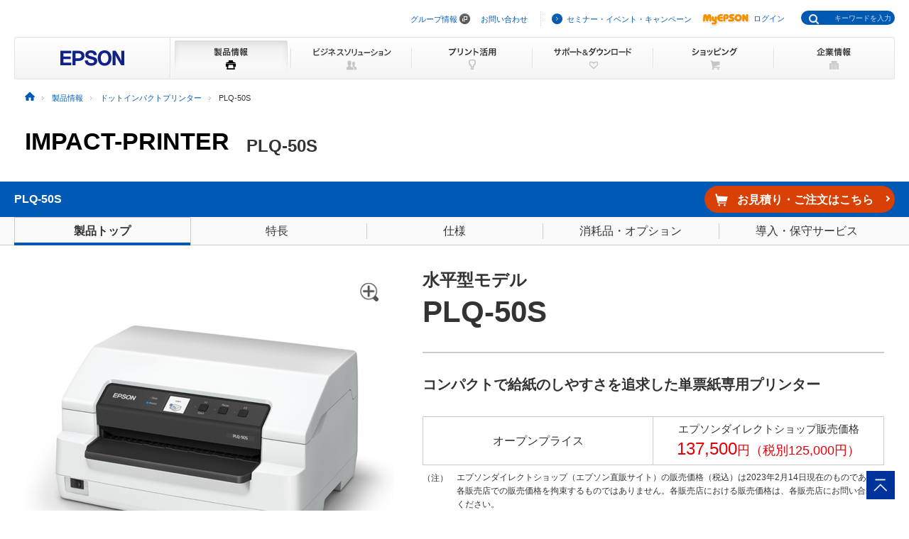

--- FILE ---
content_type: text/html
request_url: https://www.epson.jp/products/dotprinter/plq50s/
body_size: 38496
content:
<!DOCTYPE html>
<html lang="ja">
<head>

  <!--||| META |||-->
  <meta charset="UTF-8">
  <meta name="viewport" content="width=device-width,initial-scale=1,minimum-scale=1,maximum-scale=2,user-scalable=yes">
  <meta http-equiv="X-UA-Compatible" content="IE=Edge">
  <meta name="description" content="コンパクトで給紙のしやすさを追求した単票紙専用プリンター「PLQ-50S」のご紹介です。">
  <meta name="robots" content="noodp,index,follow">
  <meta name="format-detection" content="telephone=no">
  
  <!--||| OGP |||-->
  <meta property="og:site_name" content="エプソン">
  <meta property="og:title" content="ドットインパクトプリンター PLQ-50S | 製品情報 | エプソン">
  <meta property="og:description" content="コンパクトで給紙のしやすさを追求した単票紙専用プリンター「PLQ-50S」のご紹介です。">
  <meta property="og:type" content="article">
  <meta property="og:url" content="https://www.epson.jp/products/dotprinter/plq50s/">
  <meta property="og:image" content="http://www.epson.jp/products/dotprinter/common/images/parts/icon_dot.jpg" />
  <meta name="twitter:card" content="summary">

  <!--||| CANONICAL |||-->
  <link rel="canonical" href="https://www.epson.jp/products/dotprinter/plq50s/">

  <!--||| TITLE |||-->
  <title>ドットインパクトプリンター PLQ-50S | 製品情報 | エプソン</title>

  <!--||| CSS |||-->
  <!-- Global -->
  <link rel="stylesheet" href="/common/css/import.css" media="screen,all">
  <link rel="stylesheet" href="/common/css/import_rwd.css" media="screen,all">

  <!-- Local -->
  <link rel="stylesheet" href="/products/assets/css/slick.css" media="screen,all" />
  <link rel="stylesheet" href="/products/assets/css/slick-theme.css" media="screen,all" />
  <link rel="stylesheet" href="/products/assets/css/modal.css" media="screen,all" />
  <link rel="stylesheet" href="/products/assets/css/scroll-hint.css" media="screen,all" />
  <link rel="stylesheet" href="/products/assets/css/simplebar.css" media="screen,all" />
  <link rel="stylesheet" href="/products/assets/css/style.css">

  <!--||| JavaScript |||-->
  <!-- category Name -->
  <script src="/products/assets/js/projectlogo.js" defer></script>

  <!-- Global -->
  <script src="/common/js/jquery-3.6.0.min.js" charset="utf-8" defer></script>
  <script src="/common/js/jquery.easing.min.js" charset="utf-8" defer></script>
  <script src="/products/dotprinter/common/js/linkcheck.js" defer></script>
  <script src="/common/js/clickevent.js" defer></script>
  <script src="/common/js/global_utf8.js" defer></script>
  <script src="/common/js/navi.js" defer></script>
  <script src="/common/js/share.js" defer></script>


  <!-- Local -->
  <script src="/products/assets/js/slick.js" defer></script>
  <script src="/products/assets/js/jquery.magnific-popup.min.js" defer></script>
  <script src="/products/assets/js/scroll-hint.min.js" defer></script>
  <script src="/products/assets/js/simplebar.min.js" defer></script>
  <script src="/products/assets/js/script.js" defer></script>


<!--||| /common/include/gtm.txt|||-->
<!-- Google Tag Manager -->
<script>(function(w,d,s,l,i){w[l]=w[l]||[];w[l].push({'gtm.start':
new Date().getTime(),event:'gtm.js'});var f=d.getElementsByTagName(s)[0],
j=d.createElement(s),dl=l!='dataLayer'?'&l='+l:'';j.async=true;j.src=
'//www.googletagmanager.com/gtm.js?id='+i+dl;f.parentNode.insertBefore(j,f);
})(window,document,'script','dataLayer','GTM-W5VC7V');</script>

<script>(function(w,d,s,l,i){w[l]=w[l]||[];w[l].push({'gtm.start':
new Date().getTime(),event:'gtm.js'});var f=d.getElementsByTagName(s)[0],
j=d.createElement(s),dl=l!='dataLayer'?'&l='+l:'';j.async=true;j.src=
'//www.googletagmanager.com/gtm.js?id='+i+dl;f.parentNode.insertBefore(j,f);
})(window,document,'script','dataLayer','GTM-WM5S5F');</script>
<!-- End Google Tag Manager -->
</head>

<body id="plq50s" class="dotprinter index" data-cnav="plq50s">
<!--||| HEADER |||-->
<div id="header" class="header_broad">

<div id="headNav">
<noscript><iframe src="//www.googletagmanager.com/ns.html?id=GTM-W5VC7V"
height="0" width="0" style="display:none;visibility:hidden"></iframe></noscript>
<noscript><iframe src="//www.googletagmanager.com/ns.html?id=GTM-WM5S5F"
height="0" width="0" style="display:none;visibility:hidden"></iframe></noscript>
<script type="text/javascript" src="/common/js/common_header_utf8.js" charset="utf-8"></script>
<script type="text/javascript" src="/common/js/common_search_navi.js" charset="utf-8"></script>
<div id="top">このページの先頭</div>
<div class="headGroup">
<div class="nav">
<ul><!--
--><li id="skipNav"><a href="#contents">ナビゲーションをスキップ</a></li><!--
--><li><a href="https://corporate.epson/ja/" target="_blank">グループ情報</a> <img alt="" src="/common/images/ico_pop_01.gif" width="15" height="15"></li><!--
--><li><a href="/contact/">お問い合わせ</a></li><!--
--></ul>
</div>

<div class="util">
<ul><!--
--><li><p class="iLink02"><a href="/ec/">セミナー・イベント・キャンペーン</a></p></li><!--
--><li><p class="myEpson"><a href="https://my.epson.jp/gateway/myepson/sso?_n=%2fmyepson%2fcustomers%2ftop%2f%3F_aid%3Djph"><img src="/common/images/ico_myepson_01.gif" width="67" height="22" alt="MyEPSON" />ログイン</a></p></li><!--
--></ul>
</div>
</div>

<a class="jpHeaderLogo" href="/"><img src="/s/common/images/img_logo_epson.gif" alt="EPSON"></a>

<div class="btnSearch"></div>

<div class="serch">
<form style="display:none"><span class="txt"><input type="text"></input></span></form>
<div class="mf_finder_container">
  <mf-search-box
  ajax-url="https://finder.api.mf.marsflag.com/api/v1/finder_service/documents/920041a7/search"
  submit-text=""
  options-hidden
  doctype-hidden
  serp-url="/result/"
  ignore-search-result
  placeholder="キーワードを入力"
  imgsize-default="1"
  use-links
  ></mf-search-box>
</div>
</div>


<div class="mobile menuButton"></div>
<!-- / #headNav --></div>
<div id="gNav" class="products">
<p class="logo"><a href="/"><img src="/common/images/head/head_logo_broad.gif" width="220" height="60" alt="EPSON" /></a></p>

<div class="nav">
<ul class="clearfix"><!--
--><li class="gnav01"><a href="/products/"><img src="/common/images/head/head_nav_global_broad01.gif" width="170" height="60" alt="製品情報" /></a></li><!--
--><li class="gnav02"><a href="/b_solution/"><img src="/common/images/head/head_nav_global_broad02.gif" width="170" height="60" alt="ビジネスソリューション" /></a></li><!--
--><li class="gnav03"><a href="/katsuyou/"><img src="/common/images/head/head_nav_global_broad03.gif" width="170" height="60" alt="プリント活用" /></a></li><!--
--><li class="gnav04"><a href="/support/"><img src="/common/images/head/head_nav_global_broad04.gif" width="170" height="60" alt="サポート＆ダウンロード" /></a></li><!--
--><li class="gnav05"><a href="https://shop.epson.jp/redirect/iltoshop/index-mk.asp?urlid=ile_gnav"><img src="/common/images/head/head_nav_global_broad05.gif" width="170" height="60" alt="ショッピング" /></a></li><!--
--><li class="gnav06"><a href="/corporate/"><img src="/common/images/head/head_nav_global_broad06.gif" width="170" height="60" alt="企業情報" /></a></li><!--
--></ul>
</div>
<ul class="mobile menuItems">
  <li><a href="/products/">製品情報</a></li>
  <li><a href="/b_solution/">ビジネスソリューション</a></li>
  <li><a href="/katsuyou/">プリント活用</a></li>
  <li><a href="/support/">サポート＆ダウンロード</a></li>
  <li><a href="https://shop.epson.jp/redirect/iltoshop/index-mk.asp?urlid=ile_gnav">ショッピング</a></li>
  <li><a href="/corporate/">企業情報</a></li>
  <li><a href="https://corporate.epson/ja/" target="_blank">グループ情報<img src="/common/images/ico_pop_04.png" alt="new window" class="nWindow"></a></li>
  <li><a href="/contact/">お問い合わせ</a></li>
  <li><a href="/ec/">セミナー・イベント・キャンペーン</a></li>
  <li><a href="https://my.epson.jp/gateway/myepson/sso?_n=%2fmyepson%2fcustomers%2ftop%2f%3F_aid%3Djph">MyEPSON ログイン</a></li>
</ul>

<!-- / #gnav --></div>
<div class="headLogo">
  <p class="logo lineS mobile"><a href="/"><img src="/s/common/images/img_logo_epson.gif" alt="EPSON"></a></p>
</div>
<div class="header_inner">
<div class="topic_sub_wrap">
<!-- #topic_path -->
<div id="topic_path">
<ul itemscope itemtype="http://schema.org/BreadcrumbList">
<li itemprop="itemListElement" itemscope itemtype="http://schema.org/ListItem"><a itemprop="item" href="/"><img src="/common/images/ico_topicpath_01.gif" alt="ホーム"><meta itemprop="name" content="ホーム"></a><meta itemprop="position" content="1"></li>
<li itemprop="itemListElement" itemscope itemtype="http://schema.org/ListItem"><a itemprop="item" href="/products/"><span itemprop="name">製品情報</span></a><meta itemprop="position" content="2"></li>
<li itemprop="itemListElement" itemscope itemtype="http://schema.org/ListItem"><a itemprop="item" href="/products/dotprinter/"><span itemprop="name">ドットインパクトプリンター</span></a><meta itemprop="position" content="3"></li>
<li itemprop="itemListElement" itemscope itemtype="http://schema.org/ListItem"><span itemprop="name">PLQ-50S</span><meta itemprop="position" content="4"></li>
</ul>
</div>
<!-- / #topic_path -->
</div><!-- / .topic_sub_wrap -->
<!-- .product_logo_name -->
<div class="product_logo_name">
<div class="product_logo" id="product_logo">
<a href="/products/dotprinter/"></a>
</div>
<h1 class="product_name">PLQ-50S</h1>
</div><!-- / .product_logo_name -->
</div><!-- / .header_inner -->
</div><!-- / #header -->

<!--||| CONTENTS |||-->
<div id="contents">
<div class="local_navi local_navi_B">
<div class="local_navi_top">
<div class="local_navi_top_inner">
<p>PLQ-50S</p>
<ul>
<li><div class="btn_C_purchase"><a href="http://shop.epson.jp/" class="order_button redirect_target shop_head"><span>お見積り・ご注文はこちら</span></a></div></li>
</ul>
</div>
<button class="local_navi_btn"><span class="local_navi_btn_icon"><span class="local_navi_btn_icon_line"></span></span>MENU</button>
</div>
<div class="local_navi_bottom">
<div class="local_navi_bottom_inner">
<ul>
<li class="top"><a href="/products/dotprinter/plq50s/">製品トップ</a></li>
<li class="parent feature"><a href="feature.htm"><div class="accordion_btn active">特長</div></a>
<div class="accordion_nav">
<ul>
<li><a class="accordion_nav_anc" href="/products/dotprinter/plq50s/feature.htm#function">便利な機能</a></li>
<li><a class="accordion_nav_anc" href="/products/dotprinter/plq50s/feature.htm#usability">使い勝手</a></li>
<li><a class="accordion_nav_anc" href="/products/dotprinter/plq50s/feature.htm#design">デザイン・環境</a></li>
<li><a class="accordion_nav_anc" href="/products/dotprinter/plq50s/feature.htm#color-lcd">カラーLCD搭載</a></li>
<li><a class="accordion_nav_anc" href="/products/dotprinter/plq50s/feature.htm#paper-feed">給紙方法</a></li>
<li><a class="accordion_nav_anc" href="/products/dotprinter/plq50s/feature.htm#software">ソフトウェア</a></li>
</ul>
</div>
</li>
<li class="spec"><a href="spec.htm">仕様</a></li>
<li class="supply"><a href="supply.htm">消耗品・オプション</a></li>
<li class="service"><a href="service.htm">導入・保守サービス</a></li>
</ul>
</div>
</div>
</div>

<style>/*
[an error occurred while processing this directive]
*/</style>

<div class="container">
<div class="container_inner">

  <!-- .product_detail -->
  <div class="product_detail">
    <!-- .product_detail_col_2 -->
    <div class="product_detail_col_2">
      <!-- .col -->
      <div class="col">

        <!-- .product_img -->
        <div class="product_img swiper-slide" id="slider">
          <div class="slider_item">
            <img loading="lazy" src="/products/dotprinter/plq50s/images/index/ph_visual_plq50s_img01.jpg" alt="製品画像・斜め">
            <span class="zoom_ico"><img loading="lazy" src="/products/assets/img/icon/ico_zoom.png" alt="zoom"></span>
          </div>
          <div class="slider_item">
            <img loading="lazy" src="/products/dotprinter/plq50s/images/index/ph_visual_plq50s_img02.jpg" alt="製品画像・正面">
            <span class="zoom_ico"><img loading="lazy" src="/products/assets/img/icon/ico_zoom.png" alt="zoom"></span>
          </div>
          <div class="slider_item">
            <img loading="lazy" src="/products/dotprinter/plq50s/images/index/ph_visual_plq50s_img03.jpg" alt="製品画像・印刷イメージ">
            <span class="zoom_ico"><img loading="lazy" src="/products/assets/img/icon/ico_zoom.png" alt="zoom"></span>
          </div>
          <div class="slider_item">
            <img loading="lazy" src="/products/dotprinter/plq50s/images/index/ph_visual_plq50s_img04.jpg" alt="製品画像・パネルイメージ">
            <span class="zoom_ico"><img loading="lazy" src="/products/assets/img/icon/ico_zoom.png" alt="zoom"></span>
          </div>
        </div>
        <!-- / .product_img -->

        <!-- .product_thumb -->
        <div class="product_thumb">
          <div class="thumbnail_slider" id="sliderThumb">
            <div class="slider_item"><img loading="lazy" src="/products/dotprinter/plq50s/images/index/ph_visual_plq50s_img01.jpg" alt="製品画像・斜め"></div>
            <div class="slider_item"><img loading="lazy" src="/products/dotprinter/plq50s/images/index/ph_visual_plq50s_img02.jpg" alt="製品画像・正面"></div>
            <div class="slider_item"><img loading="lazy" src="/products/dotprinter/plq50s/images/index/ph_visual_plq50s_img03.jpg" alt="製品画像・印刷イメージ"></div>
            <div class="slider_item"><img loading="lazy" src="/products/dotprinter/plq50s/images/index/ph_visual_plq50s_img04.jpg" alt="製品画像・パネルイメージ"></div>
          </div>
        </div>
        <!-- / .product_thumb -->

      </div><!-- / .col -->

      <!-- .col -->
      <div class="col">

        <!-- model_ttl01 -->
        <p class="model_ttl01">水平型モデル</p>
        <!-- / .model_ttl01 -->

        <!-- .model_ttl02 -->
        <p class="model_ttl02">PLQ-50S
          <!--<span class="model_ttl02_labelRed">NEW</span>-->
          <!--<span class="model_ttl02_labelBlue">在庫僅少</span>-->
          <!--<span class="model_ttl02_labelBlue">受注生産</span>-->
          <!--<span class="model_ttl02_labelBlue">販売終了</span>-->
        </p>
        <!-- / .model_ttl02 -->

        <!-- .model_txt02 -->
        <div class="model_txt02">
          <p>コンパクトで給紙のしやすさを追求した単票紙専用プリンター</p>
        </div>
        <!-- / .model_txt02 -->

        <!-- .release_date -->
        <!-- / .release_date -->

        <!-- .price_01 -->
        <div class="price_01">
          <dl>
            <dt>オープンプライス</dt>
            <dd>
              <p>エプソンダイレクトショップ販売価格</p>
              <p class="txt_red">137,500<span>円（税別125,000円）</span></p>
            </dd>
          </dl>
          <!-- .listCaution -->
          <ul class="listCaution">
            <li><span class="listCaution_firstLetter">（注）</span>エプソンダイレクトショップ（エプソン直販サイト）の販売価格（税込）は2023年2月14日現在のものであり、各販売店での販売価格を拘束するものではありません。各販売店における販売価格は、各販売店にお問い合わせください。</li>
          </ul>
          <!-- / .listCaution -->  
        </div><!-- / .price_01 -->
                
      </div><!-- / .col -->
    </div><!-- / .product_detail_col_2 -->
  </div><!-- / .product_detail -->

  <!-- .line_gray -->
  <hr class="line_gray">
  <!-- / .line_gray -->

  <!-- .bnr_col1 -->
  <div class="bnr_col1">
    <p class="txt fwB">購入前の安心サポート</p>
    <a href="/products/dotprinter/support-service/"><figure><img class="lazy" data-original="/products/dotprinter/plq50s/images/index/bn_verification.jpg" alt="用紙評価サポート／検証用機材貸出サービス"><figcaption>用紙評価サポート／検証用機材貸出サービスに対応。詳しくはこちら</figcaption></figure></a>
  </div>
  <!-- / .bnr_col1 -->


  <!-- .line_gray -->
  <hr class="line_gray">
  <!-- / .line_gray -->

  <!-- .heading_lv2 -->
  <h2 class="heading_lv2">基本仕様</h2>
  <!-- / .heading_lv2 -->

  <!-- .icon_list -->
  <div class="icon_list">
    <ul class="icon_list_mixSize aiS">
      <li><figure><img class="lazy" data-original="/products/assets/img/icon/basic_spec/ico_supported-os-windows.gif" alt="対応OSWindows🄬専用"><figcaption>（注1）</figcaption></figure></li>
      <li><figure><img class="lazy" data-original="/products/assets/img/icon/basic_spec/ico_network.gif" alt="ネットワーク対応（オプション）"><figcaption>（注2）</figcaption></figure></li>
      <li><figure><img class="lazy" data-original="/products/assets/img/icon/basic_spec/ico_printing-speed-187.gif" alt="印字速度187字/秒相当"><figcaption>（注3）</figcaption></figure></li>
      <li><figure><img class="lazy" data-original="/products/assets/img/icon/basic_spec/ico_lcd-panel.gif" alt="LCDパネル"></figure></li>
      <li><figure><img class="lazy" data-original="/products/assets/img/icon/basic_spec/ico_number-of-copies-7.gif" alt="複写枚数7枚"></figure></li>
      <li><figure><img class="lazy" data-original="/products/assets/img/icon/basic_spec/ico_easy-set.gif" alt="カンタンセット機能"></figure></li>
      <li><figure><img class="lazy" data-original="/products/assets/img/icon/basic_spec/ico_auto-thickness-detection.gif" alt="自動紙厚検知"></figure></li>
      <li><figure><img class="lazy" data-original="/products/assets/img/icon/basic_spec/ico_manual-feed-side.gif" alt="手差し横のリ対応"></figure></li>
      <li><figure><img class="lazy" data-original="/products/assets/img/icon/basic_spec/ico_upper-end-detection.gif" alt="用紙上端検知"></figure></li>
      <li><figure><img class="lazy" data-original="/products/assets/img/icon/basic_spec/ico_booklet.gif" alt="冊子対応・通帳対応"><figcaption>（注4）</figcaption></figure></li>
      <li><figure><img class="lazy" data-original="/products/assets/img/icon/basic_spec/ico_1year-warranty.gif" alt="保証１年間持込修理"><figcaption>（注5）</figcaption></figure></li>
    </ul> 
  </div>
  <!-- / .icon_list -->

  <!-- .heading_lv2 -->
  <h2 class="heading_lv2">PLQ-50Sの主な3つの特長</h2>
  <!-- / .heading_lv2 -->
  <!-- .box_col_2 -->
  <div class="box_col_2 box_col_2_feature">
    <!-- .heading_line_gray -->
    <h3 class="heading_line_gray">「カンタンセット機能」で伝票も通帳も位置合わせ不要</h3>
    <!-- / .heading_line_gray -->
    <!-- .txt -->
    <p class="txt">
      カンタンセット機能<br>
      冊子対応
    </p>
    <!-- / .txt -->
    <figure>
      <img class="lazy" data-original="/products/dotprinter/plq50s/images/index/ph_detail_01.jpg" alt="図：カンタンセット機能">
    </figure>  
    <!-- .btn_blue_left -->
    <div class="btn_blue_left">
      <a href="/products/dotprinter/plq50s/feature.htm#function">詳細はこちら</a>
    </div>
    <!-- / .btn_blue_left -->      
  </div>
  <!-- / .box_col_2 -->

  <!-- .box_col_2 -->
  <div class="box_col_2 box_col_2_feature">
    <!-- .heading_line_gray -->
    <h3 class="heading_line_gray">トラブルを未然に防ぐセンサー機能</h3>
    <!-- / .heading_line_gray -->
    <!-- .txt -->
    <p class="txt">
      自動紙厚検知<br>
      用紙上端検知／紙幅検知
    </p>
    <!-- / .txt -->
    <figure>
      <img class="lazy" data-original="/products/dotprinter/plq50s/images/index/ph_detail_02.jpg" alt="アイコン：自動紙厚検知、上端検知、紙幅検知">
    </figure>  
    <!-- .btn_blue_left -->
    <div class="btn_blue_left">
      <a href="/products/dotprinter/plq50s/feature.htm#usability">詳細はこちら</a>
    </div>
    <!-- / .btn_blue_left -->      
  </div>
  <!-- / .box_col_2 -->

  <!-- .box_col_2 -->
  <div class="box_col_2 box_col_2_feature">
    <!-- .heading_line_gray -->
    <h3 class="heading_line_gray">省スペースでオフィスにやさしい</h3>
    <!-- / .heading_line_gray -->
    <!-- .txt -->
    <p class="txt">
      コンパクト設計<br>
      低電力設計<br>
      環境に配慮した物づくり
    </p>
    <!-- / .txt -->
    <figure>
      <img class="lazy" data-original="/products/dotprinter/plq50s/images/index/ph_detail_03.jpg" alt="図：省スペース">
    </figure>  
    <!-- .btn_blue_left -->
    <div class="btn_blue_left">
      <a href="/products/dotprinter/plq50s/feature.htm#design">詳細はこちら</a>
    </div>
    <!-- / .btn_blue_left -->      
  </div>
  <!-- / .box_col_2 -->

  <!-- .heading_lv3 -->
  <h3 class="heading_lv3 feature_list_btn"><button type="button">その他の特長はこちら</button></h3>
  <!-- / .heading_lv3 -->
  <!-- .feature_list_nav .col4 -->
  <ul class="feature_list_nav col4">
    <li><a class="txt_link_in" href="/products/dotprinter/plq50s/feature.htm#color-lcd">カラーLCD搭載</a></li>
    <li><a class="txt_link_in" href="/products/dotprinter/plq50s/feature.htm#paper-feed">給紙方法</a></li>
    <li><a class="txt_link_in" href="/products/dotprinter/plq50s/feature.htm#software">ソフトウェア</a></li>
  </ul>
  <!-- / .feature_list_nav .col4 -->  

  <!-- .heading_lv3 -->
  <h3 class="heading_lv3">環境ラベル</h3>
  <!-- / .heading_lv3 -->
  <!-- .icon_list -->
  <div class="icon_list">
    <ul>
      <li><figure><a href="/products/environment/green.htm"><img class="lazy" data-original="/products/assets/img/icon/eco/ico_green_logo.gif" alt="グリーン購入法適合"></a></figure></li>
      <li><figure><a href="/products/environment/ene-star.htm"><img class="lazy" data-original="/products/assets/img/icon/eco/ico_enestar_logo.gif" alt="国際エネルギースタープログラム"></a></figure></li>
    </ul>
  </div>
  <!-- / .icon_list -->

  <!-- .heading_lv4 -->
  <h4 class="heading_lv4 left_border">注釈について</h4>
  <!-- / .heading_lv4 .left_border -->
  <!-- .listCaution -->
  <ul class="listCaution">
    <li><span class="listCaution_firstLetter">（注1）</span><a href="/support/dot/os.htm">詳細はこちら</a></li>
    <li><span class="listCaution_firstLetter">（注2）</span>SEH社製ネットワーク製品を利用して、ネットワークに対応します。<a href="/products/dotprinter/plq50s/supply.htm#option_seh">詳細はこちら</a></li>
    <li><span class="listCaution_firstLetter">（注3）</span>漢字の印刷はできますが、内蔵フォントを持っていないため計算値となります。</li>
    <li><span class="listCaution_firstLetter">（注4）</span>対応している通帳等の小冊子の<a href="/products/dotprinter/plq50s/spec.htm#booklet">詳細はこちら</a></li>
    <li><span class="listCaution_firstLetter">（注5）</span>保証は、正常な使用状況において故障が起こった場合に無償で修理する購入後の期間と修理内容です。</li>
  </ul>
  <!-- / .listCaution -->  

  <!-- .heading_lv4 -->
  <h4 class="heading_lv4 left_border">商標について</h4>
  <!-- / .heading_lv4 .left_border -->
  <!-- .listCaution -->
  <ul class="listCaution">
    <li><span class="listCaution_firstLetter">（注）</span>本媒体上の他者商標の帰属先は、<a href="/trademark/">商標について</a>をご確認ください。</li>
  </ul>
  <!-- / .listCaution -->  

  <!-- .line_gray -->
  <hr class="line_gray">
  <!-- / .line_gray -->

  <!-- .purchase_list .support_list -->
  <div class="purchase_support_col2" id="purchase_support">
    
    <div class="col">
      <div class="purchase_list">
        <h2 class="heading_lv2">購入をご検討の方</h2>
        <ul>
          <li><a href="/products/dotprinter/pdf/" class="ico ico_dl">
            <p class="purchase_list_txt">カタログダウンロード</p>
          </a></li>
          <li><a href="/products/dotprinter/support-service/?fwlink=sa1035" class="ico ico_dl">
            <p class="purchase_list_txt">用紙評価サポート・検証用機材貸出サービス</p>
          </a></li>
          <li>
            <div class="purchase_list_square ico ico_ph_calling">
              <p class="purchase_list_txt"><a class="purchase_list_square01" href="tel:05031558088">050-3155-8088</a><span class="txt-small">（<a class="purchase_list_square02" href="tel:0425858581">042-585-8581</a>）</span></p>
            </div>
            <p class="txt taC">受付時間：月曜日～金曜日　9:00～17:30<br class="sp_show">（祝日・弊社指定休日を除く）</p>
            <ul class="listCaution">
              <li><span class="listCaution_firstLetter">（注）</span>050で始まる電話番号はKDDI株式会社の電話サービス「KDDI光ダイレクト」を利用しております。<br>
                上記050で始まる番号をご利用いただけない場合は、（ ）内の番号までおかけ直しください。</li>
            </ul>
          </li>
        </ul>
      </div>
    </div>
    
    <div class="col">
      <div class="support_list">
        <h2 class="heading_lv2">サポート</h2>
        <ul>
          <li><a href="" class="redirect_target manual ico ico_i">
            <p class="support_list_txt">製品マニュアル</p>
          </a></li>
          <li><a href="" class="redirect_target driver_soft ico ico_driversoftware">
            <p class="support_list_txt">ドライバー・ソフトウェア</p>
          </a></li>
          <li><a href="" class="redirect_target faq ico ico_ques">
            <p class="support_list_txt">よくある質問</p>
          </a></li>
          <li><a href="" class="redirect_target telinfo ico ico_msg">
            <p class="support_list_txt">お問い合わせ</p>
          </a></li>
          <li><a href="" class="redirect_target shuri ico ico_tools">
            <p class="support_list_txt">修理サービス</p>
          </a></li>
          <li><a href="" class="redirect_target taiou_os ico ico_os">
            <p class="support_list_txt">対応OS</p>
          </a></li>
        </ul>
      </div>
    </div>

  </div><!-- / .purchase_list .support_list -->

  <!-- .btn_sns_share -->

  <div class="btn_sns_share">
  <p class="btn_sns_share_txt">シェアする</p>
  <ul>
  <li id="fbIcon" class="fb"><a href="" rel="nofollow" target="_blank" title="Facebook"><img class="lazy" data-original="/common/img/ico_sns_02.svg" alt="Facebook"></a></li>
  <li id="twIcon" class="tw"><a href="" rel="nofollow" target="_blank" title="X"><img class="lazy" data-original="/common/img/ico_sns_03.svg" alt="X"></a></li>
  <li id="lineIcon" class="line"><a href="" rel="nofollow" target="_blank" title="LINE"><img class="lazy" data-original="/common/img/ico_sns_01.svg" alt="LINE"></a></li>
  </ul>
  </div>
  <!-- / .btn_sns_share -->

</div><!-- / .container_inner -->
</div><!-- / .container -->
</div><!-- / #contents -->

<!--||| FOOTER |||-->
<!-- .category_footer -->

<div class="category_footer">
<div class="category_footer_inner">
<p class="category_footer_heading"><a href="/products/dotprinter/">ドットインパクトプリンター</a></p>
<div class="category_footer_col3">
<div class="col">
<p class="category_footer_menu_heading"><button class="accordion_btn" type="button">製品を選ぶ</button></p>
<ul class="category_footer_menu_list active">
<li><a href="/products/dotprinter/guide/">選び方ガイド</a></li>
<li><a href="/products/dotprinter/hensen/">機種変遷から選ぶ</a></li>
<li><a href="/products/dotprinter/navi/">製品条件を指定して選ぶ</a></li>
</ul>
<p class="category_footer_menu_heading"><button class="accordion_btn" type="button">水平型モデル 136桁</button></p>
<ul class="category_footer_menu_list active">
<li><a href="/products/dotprinter/vpf4400/">VP-F4400N/VP-F4400</a></li>
<li><a href="/products/dotprinter/vpf4400/">VP-F44NKSM/VP-F44KSM</a></li>
</ul>
<p class="category_footer_menu_heading"><button class="accordion_btn" type="button">水平型モデル 106桁</button></p>
<ul class="category_footer_menu_list active">
<li><a href="/products/dotprinter/vpf2400/">VP-F2400N/VP-F2400</a></li>
<li><a href="/products/dotprinter/vpf2100/">VP-F2100N/VP-F2100</a></li>
</ul>
</div>
<div class="col">
<p class="category_footer_menu_heading"><button class="accordion_btn" type="button">水平型モデル 80桁</button></p>
<ul class="category_footer_menu_list">
<li><a href="/products/dotprinter/vp930r/">VP-930R</a></li>
</ul>
<p class="category_footer_menu_heading"><button class="accordion_btn" type="button">単票紙・通帳専用モデル 94桁</button></p>
<ul class="category_footer_menu_list">
<li><a href="/products/dotprinter/plq50s/">PLQ-50S</a></li>
</ul>
<p class="category_footer_menu_heading"><button class="accordion_btn" type="button">ラウンド型モデル 136桁</button></p>
<ul class="category_footer_menu_list">
<li><a href="/products/dotprinter/vpd1800/">VP-D1800N/VP-D1800</a></li>
<li><a href="/products/dotprinter/vpd1300/" >VP-D1300</a></li>
</ul>
<p class="category_footer_menu_heading"><button class="accordion_btn" type="button">ラウンド型モデル 80桁</button></p>
<ul class="category_footer_menu_list">
<li><a href="/products/dotprinter/vpd800/">VP-D800N/VP-D800</a></li>
<li><a href="/products/dotprinter/vpd500/">VP-D500</a></li>
</ul>
</div>
<div class="col">
<p class="category_footer_menu_heading"><button class="accordion_btn" type="button">おすすめ情報</button></p>
<ul class="category_footer_menu_list">
<li><a href="/products/dotprinter/casestudy/">導入事例</a></li>
<li><a href="/products/dotprinter/software/">対応ソフトウェア・ミドルウェア</a></li>
<li><a href="/products/dotprinter/manifest.htm">産廃マニフェスト印刷</a></li>
</ul>
<p class="category_footer_menu_heading"><button class="accordion_btn" type="button">製品サポート</button></p>
<ul class="category_footer_menu_list">
<li><a href="/showroom/">ショールーム</a></li>
<li><a href="/products/dotprinter/support-service/#ac01">用紙評価サポート</a></li>
<li><a href="/products/dotprinter/support-service/#ac02">検証用機材貸出サービス</a></li>
<li><a href="/products/dotprinter/pdf/">カタログダウンロード</a></li>
<li><a href="/support/hoshu/">導入支援・キッティング・保守サービス</a></li>
<li><a href="/products/info/attention.htm">製品に関するご注意</a></li>
<li><a href="/products/info/gentei.htm">使用限定について</a></li>
<li><a href="/recycle/hikitori/">使用済リボンの引き取り回収</a></li>
<li><a href="/support/support_menu/ks/9.htm">過去の製品</a></li>
</ul>
</div>
</div>
</div>
</div>
<!-- / .category_footer -->

<hr>
<div id="footer">
<div id="pagetopBlock">
<p><a href="#top"><img src="/common/images/ico_pagetop_01.gif" width="33" height="33" alt="このページの先頭へ" /></a></p>
</div>
<div id="footer_broad">

<div id="deepFoot" class="clearfix">
<div class="main">
<dl>
<dt class="ttl"><span class="iLink01"><a href="/products/">製品情報</a></span></dt>
<dd class="listBlock clearfix">

<div class="layCol01">
<dl class="first">
<dt>個人・家庭向けプリンター<br />
<p class="ml10 mt20">＜用途から選ぶ＞</p>
</dt>
<dd>
<ul class="list ml10">
<li><a href="/products/homeprinter/">ホームプリンター</a></li>
<li><a href="/products/photoprinter/">写真高画質プリンター</a></li>
</ul>
</dd>
</dl>

<dl style="padding-top:20px;">
<dt style="margin-left:10px;">＜カテゴリーから選ぶ＞</dt>
<dd>
<ul class="list" style="margin-left:10px;">
<li><a href="/products/colorio/">カラリオプリンター</a></li>
<li><a href="/products/pro/">プロセレクション</a></li>
<li><a href="/products/ecotank/">エコタンク搭載モデル</a></li>
</ul>
</dd>
<dt style="padding-top:30px;">法人・業務向けプリンター・複合機</dt>
<dd>
<ul class="list">
<li class="first"><a href="/products/bizprinter/smartcharge/">エプソンのスマートチャージ</a></li>
<li><a href="/products/bizprinter/">ビジネスプリンター<br />（インクジェット・ページプリンター）</a></li>
<li><a href="/products/largeprinter/">大判プリンター</a></li>
<li><a href="/products/dotprinter/">ドットインパクトプリンター</a></li>
<li><a href="/products/receiptprinter/">レシートプリンター</a></li>
<li><a href="/products/label/">ラベルプリンター</a></li>
</ul>
</dd>
</dl>
</div>

<div class="layCol02">
<dl>
<dt>産業向けプリンター・デジタル印刷機</dt>
<dd>
<ul class="list">
<li class="first"><a href="/products/largeprinter/signdisplay/">大判プリンター サイン＆ディスプレイ</a></li>
<li><a href="/products/largeprinter/goods/">大判プリンター グッズ・アパレル・ソフトサイン</a></li>
<li><a href="/products/ppps/">業務用写真・プリントシステム</a></li>
<li><a href="/products/surepress/">デジタルラベル印刷機</a></li>
<li><a href="/products/textile/">デジタル捺染機</a></li>
</ul>
</dd>
</dl>

<dl style="padding-top:20px;">
<dt>消耗品</dt>
<dd>
<ul class="list">
<li class="first"><a href="/products/supply/shoumouhin/">プリンター消耗品</a></li>
</ul>
</dd>
</dl>
<p style="padding-top:20px;font-size: 79%; border-bottom:1px dotted #ddd;padding-bottom: 10px;"><a href="/products/printer/" class="iLink01">プリンター製品情報</a></p>

<dl style="padding-top:20px;">
<dd>
<ul class="list">
<li class="first"><a href="/products/projector/">プロジェクター</a></li>
<li><a href="/products/smartglasses/">スマートグラス</a></li>
<li><a href="https://www.orient-watch.jp/" target="_blank" class="iPop01">ウオッチ：Orient Star / Orient</a> <img alt="新規ウィンドウが開きます" src="/common/images/ico_pop_01.gif" width="15" height="15"></li>
<li><a href="https://shop.epson.jp/pc/">パソコン</a></li>
<li><a href="/products/scanner/">スキャナー</a></li>
<li><a href="/products/discproducer/">ディスク デュプリケーター</a></li>
<li><a href="/products/paperlab/">乾式オフィス製紙機 PaperLab</a></li>
<li><a href="/products/ac/">会計ソフト</a></li>
<li><a href="/products/bizprinter/software/">印刷管理セキュリティー</a></li>
</ul>
</dd>
</dl>

</div>

<div class="layCol03">
<dl class="">
<dt>産業向け製品</dt>
<dd>
<ul class="list">
<li class="first"><a href="/products/robots/">産業用ロボット</a></li>
<li><a href="/products/robots/lineup/vibrometer/">スマート振動センサー</a></li>
<li><a href="https://www.epson-tcform.co.jp/ja/" target="_blank" class="iPop01">部品成形ソリューション</a> <img alt="新規ウィンドウが開きます" src="/common/images/ico_pop_01.gif" width="15" height="15"></li>
</ul>
</dd>
</dl>

<dl style="padding-top:20px;">
<dt>&lt;インクジェットソリューション&gt;</dt>
<dd>
<ul class="list">
<li><a href="/products/inkjet/head/">インクジェットヘッド</a></li>
<li><a href="/products/inkjet/application/">R&amp;D用インクジェット装置</a></li>
</ul>
</dd>
</dl>

<dl style="padding-top:20px;">
<dt>&lt;マイクロデバイス&gt;</dt>
<dd>
<ul class="list">
<li><a href="/prod/semicon/">半導体</a></li>
<li><a href="https://www.epsondevice.com/crystal/ja/" target="_blank" class="iPop01">水晶デバイス</a> <img alt="新規ウィンドウが開きます" src="/common/images/ico_pop_01.gif" width="15" height="15"></li>
<li><a href="https://www.epsondevice.com/sensing/ja/" target="_blank" class="iPop01">センシングデバイス</a> <img alt="新規ウィンドウが開きます" src="/common/images/ico_pop_01.gif" width="15" height="15"></li>
</ul>
</dd>
</dl>

</div>

</dd>
</dl>
</div>

<div class="side">
<ul class="list">
<li class="first"><p class="iLink01"><a href="/b_solution/">ビジネスソリューション・<br />導入事例</a></p></li>
<li><p class="iLink01"><a href="/katsuyou/">プリント活用</a></p></li>
<li><p class="iLink01"><a href="/support/">サポート&amp;ダウンロード</a></p></li>
<li><p class="iLink01"><a href="https://shop.epson.jp/redirect/iltoshop/index-mk.asp?urlid=ile_fttr">ショッピング</a></p></li>
<li><p class="iLink01"><a href="/corporate/">企業情報</a></p></li>
<li><p class="iLink01"><a href="/contact/">お問い合わせ</a></p></li>
<li><p class="iLink01"><a href="/ec/">セミナー・イベント・<br />キャンペーン</a></p></li>
<li><p class="myEpson"><a href="https://my.epson.jp/gateway/myepson/sso?_n=%2fmyepson%2fcustomers%2ftop%2f%3F_aid%3Djpf"><img src="/common/images/ico_myepson_01.gif" width="67" height="22" alt="MyEPSON" />ログイン</a></p></li>
</ul>
</div>
<!-- / #deepFoot --></div>

<div id="fNav" class="clearfix">
<ul class="nav">
<li><a href="/sitemap/">サイトマップ</a></li>
<li><a href="/contact/">お問い合わせ</a></li>
<li><a href="/tou/">ご利用上の注意</a></li>
<li><a href="https://corporate.epson/ja/privacy/" target="_blank">個人情報の取り扱いについて <img alt="新規ウィンドウが開きます" src="/common/images/ico_pop_01.gif" width="15" height="15"></a></li>
<li><a href="/trademark/">商標について</a></li>
<li><a href="https://www.epson.com/" target="_blank" class="iPop01">epson.com</a> <img alt="新規ウィンドウが開きます" src="/common/images/ico_pop_01.gif" width="15" height="15"></li>
</ul>
<p class="copy"><span>&copy; Seiko Epson Corp. / Epson Sales Japan Corp. <script type="text/javascript">myDate = new Date() ;myYear = myDate.getFullYear ();document.write(myYear);</script></span></p>
<!-- / #fNav --></div>
<!-- / #footer_broad --></div>
<!-- / #footer --></div>

<script type="text/javascript" src="/common/js/common_footer_utf8.js" charset="utf-8"></script>

<script src="https://ce.mf.marsflag.com/latest/js/mf-search.js" charset="UTF-8"></script>

<!--||| / FOOTER |||-->

</body>
</html>

--- FILE ---
content_type: text/css
request_url: https://www.epson.jp/products/assets/css/modal.css
body_size: 12780
content:
@charset "UTF-8";
/* # =================================================================
#	Modal
# ================================================================= */
body.fixed {
	position: fixed;
	width: 100%;
	height: 100%;
	left: 0;
}
.flameBox {
    max-width: 100%;
    width: 560px;
    margin: 0 auto 50px;;
    text-align:center;
    
}

.flameBox .frame-wrapper__video {
  position: relative;
  width: 100%;
  height: 0;
  padding-bottom: 56.25%;
  overflow: hidden;
  z-index: 1;
  border: 1px solid #ccc;
  }

.flameBox .frame-wrapper__video iframe {
  width: 100%;
  height: 100%;
  position: absolute;
  top: 0;
  left: 0;
}

.frame-wrapper__video a {
  position: relative;
  display: block;
  overflow: hidden;
  width: 100%;
}
.frame-wrapper__video a::before {
  position: absolute;
  top: 0;
  right: 0;
  bottom: 0;
  left: 0;
  background-image: url(/products/receiptprinter/tmm302h/images/index/play_btn.png);
  background-repeat: no-repeat;
  content: '';
  height: 48px;
  margin: auto;
  width: 68px;
  z-index: 1;
}

.searchContentCaseBody {
  padding: 26px 40px 22.5px;
}
/* Magnific Popup CSS */
.mfp-bg {
  position: fixed !important;;
  top: 0;
  left: 0;
  -webkit-animation: mfp-bg-fadein 0.3s linear;
  animation: mfp-bg-fadein 0.3s linear;
  background: #000;
  height: 100%;
  opacity: 0.8;
  overflow: hidden;
  width: 100%;
  z-index: 10042;
}
.mfp-bg.mfp-ready.mfp-removing {
  opacity: 0;
  -webkit-transition: opacity 0.3s linear 0.3s;
  transition: opacity 0.3s linear 0.3s;
}
.mfp-wrap {
  position: fixed!important;
  top: 0!important;
  left: 0;
  height: 100%;
  outline: none !important;
  width: 100%;
  z-index: 10043;
}
html:not(.sp) .mfp-wrap {
  overflow-y: scroll !important;
}
.mfp-container {
  position: absolute;
  top: 0;
  left: 0;
  -webkit-box-sizing: border-box;
  box-sizing: border-box;
  height: 100%;
  max-width: none;
  text-align: center;
  width: 100%;
}
.mfp-container:before {
  display: inline-block;
  content: '';
  height: 100%;
  vertical-align: middle;
}
.mfp-align-top .mfp-container:before {
  display: none;
}
.mfp-content {
  position: relative;
  display: inline-block;
  -webkit-backface-visibility: hidden;
  margin: 20px auto;
  opacity: 0;
  text-align: left;
  -webkit-transform: scale(0.9);
  transform: scale(0.9);
  vertical-align: middle;
  z-index: 999999;
}
.mfp-wrap.mfp-ready .mfp-content {
  opacity: 1;
  -webkit-transform: scale(1);
  transform: scale(1);
  -webkit-transition: -webkit-transform 0.3s ease-out, opacity 0.3s linear;
  -webkit-transition: opacity 0.3s linear, -webkit-transform 0.3s ease-out;
  transition: opacity 0.3s linear, -webkit-transform 0.3s ease-out;
  transition: transform 0.3s ease-out, opacity 0.3s linear;
  transition: transform 0.3s ease-out, opacity 0.3s linear, -webkit-transform 0.3s ease-out;
}
.mfp-wrap.mfp-ready.mfp-removing .mfp-content {
  opacity: 0;
/*  -webkit-transform: scale(0.9);
  transform: scale(0.9);
  -webkit-transition: -webkit-transform 0.3s ease-in 0.3s, opacity 0.3s linear 0.3s;
  -webkit-transition: opacity 0.3s linear 0.3s, -webkit-transform 0.3s ease-in 0.3s;
  transition: opacity 0.3s linear 0.3s, -webkit-transform 0.3s ease-in 0.3s;
  transition: transform 0.3s ease-in 0.3s, opacity 0.3s linear 0.3s;
  transition: transform 0.3s ease-in 0.3s, opacity 0.3s linear 0.3s, -webkit-transform 0.3s ease-in 0.3s;*/
}
.mfp-inline-holder .mfp-content, .mfp-ajax-holder .mfp-content {
  cursor: auto;
  padding: 40px 0;
  width: 100%;
}
.mfp-inline-holder .mfp-content > div {
  position: relative;
  -webkit-box-shadow: 0 0 50px rgba(0, 0, 0, 0.6);
  box-shadow: 0 0 50px rgba(0, 0, 0, 0.6);
  margin: 0 auto;
}
.mfp-inline-holder .mfp-content .content {
  position: relative;
  padding: 30px 30px 10px;
}
.mfp-ajax-cur {
  cursor: progress;
}
.mfp-zoom-out-cur, .mfp-zoom-out-cur .mfp-image-holder .mfp-close {
  cursor: zoom-out;
  cursor: -webkit-zoom-out;
  cursor: -moz-zoom-out;
}
.mfp-zoom {
  cursor: zoom-in;
  cursor: -webkit-zoom-in;
  cursor: pointer;
}
.mfp-auto-cursor .mfp-content {
  cursor: auto;
}
.mfp-close, .mfp-arrow, .mfp-preloader, .mfp-counter {
  -webkit-user-select: none;
  -moz-user-select: none;
  -ms-user-select: none;
  user-select: none;
}
.mfp-loading.mfp-figure {
  display: none;
}
.mfp-hide {
  display: none !important;
}
.mfp-preloader {
  position: absolute;
  top: 50%;
  height: 60px;
  margin-top: -30px;
  overflow: hidden;
  text-indent: -9999px;
  width: 100%;
  z-index: 10044;
}
.mfp-preloader:before {
  display: block;
  /*background-image: url(../images/preloader.gif);*/
  background-position: 0 0;
  background-repeat: no-repeat;
  background-size: 60px 60px;
  content: '';
  height: 60px;
  margin: 0 auto;
  width: 60px;
}
.mfp-s-ready .mfp-preloader {
  display: none;
}
.mfp-s-error .mfp-content {
  display: none;
}
.mfp-close {
  position: absolute;
  top: 40px;
  right: 0;
  background: none;
  border: solid 2px rgba(255, 255, 255, 0.5);
  border-radius: 15px;
  cursor: pointer;
  height: 30px;
  opacity: 0.5;
  outline: none;
  overflow: hidden;
  text-indent: -9999px;
  width: 30px;
}


.mfp-ready .mfp-close {
  top: 0;
  /* -webkit-transition: top 0.3s cubic-bezier(0.47, 1.83, 0.71, 1) 0.3s, -webkit-transform 0.3s ease-in-out, opacity 0.3s linear;
  -webkit-transition: top 0.3s cubic-bezier(0.47, 1.83, 0.71, 1) 0.3s, opacity 0.3s linear, -webkit-transform 0.3s ease-in-out;
  transition: top 0.3s cubic-bezier(0.47, 1.83, 0.71, 1) 0.3s, opacity 0.3s linear, -webkit-transform 0.3s ease-in-out;
  transition: top 0.3s cubic-bezier(0.47, 1.83, 0.71, 1) 0.3s, transform 0.3s ease-in-out, opacity 0.3s linear;
  transition: top 0.3s cubic-bezier(0.47, 1.83, 0.71, 1) 0.3s, transform 0.3s ease-in-out, opacity 0.3s linear, -webkit-transform 0.3s ease-in-out; */
}



.mfp-ready.mfp-removing .mfp-close {
  top: 40px;
  -webkit-transition: top 0.3s ease-in 0s;
  transition: top 0.3s ease-in 0s;
}
.mfp-ready .mfp-iframe-holder .mfp-close, .mfp-ready .mfp-inline-holder .mfp-close {
  top: -40px;
}
.mfp-ready.mfp-removing .mfp-iframe-holder .mfp-close, .mfp-ready.mfp-removing .mfp-inline-holder .mfp-close {
  top: 0;
}
html:not(.sp) .mfp-close:hover {
  opacity: 1;
  -webkit-transform: rotate(90deg);
  transform: rotate(90deg);
}
.mfp-close:before, .mfp-close:after {
  position: absolute;
  top: 4px;
  right: 12px;
  display: block;
  background-color: #fff;
  border-radius: 2px;
  content: '';
  height: 18px;
  width: 2px;
}
.mfp-close:before {
  -webkit-transform: rotate(45deg);
  transform: rotate(45deg);
}
.mfp-close:after {
  -webkit-transform: rotate(-45deg);
  transform: rotate(-45deg);
}
.mfp-counter {
  position: absolute;
  top: 0;
  right: 0;
  color: #ccc;
  font-size: 0.96rem;
  line-height: 1.6;
  white-space: nowrap;
}
.mfp-arrow {
  position: absolute;
  top: 50%;
  -webkit-appearance: none;
  -moz-appearance: none;
  appearance: none;
  background-color: #289760;
  border: 0 none;
  border-radius: 50%;
  cursor: pointer;
  height: 40px;
  margin-top: -20px;
  outline: none;
  overflow: hidden;
  text-indent: -9999px;
  width: 40px;
  z-index: 10046;
}
.mfp-arrow:before {
  position: absolute;
  top: 0;
  left: 0;
  display: block;
  background-color: #fff;
  content: '';
  height: 100%;
  opacity: 0;
  -webkit-transition: opacity 0.2s linear;
  transition: opacity 0.2s linear;
  width: 100%;
}
.mfp-arrow:hover:before {
  opacity: 0.2;
}
.mfp-arrow:after {
  position: absolute;
  top: 50%;
  display: block;
  /*background-image: url(../images/icon_link.png);*/
  background-position: 0 -144px;
  background-repeat: no-repeat;
  background-size: 480px 240px;
  content: '';
  height: 24px;
  margin-top: -12px;
  -webkit-transition: -webkit-transform 0.2s linear;
  transition: -webkit-transform 0.2s linear;
  transition: transform 0.2s linear;
  transition: transform 0.2s linear, -webkit-transform 0.2s linear;
  width: 24px;
}
.mfp-arrow-left {
  left: -100px;
}
.mfp-arrow-right {
  right: -100px;
}
.mfp-arrow-left:after {
  left: 7px;
  -webkit-transform: rotate(180deg);
  transform: rotate(180deg);
}
html:not(.sp) .mfp-arrow-left:hover:after {
  -webkit-transform: translate3d(-3px, 0, 0) rotate(180deg);
  transform: translate3d(-3px, 0, 0) rotate(180deg);
}
.mfp-arrow-right:after {
  right: 7px;
}
html:not(.sp) .mfp-arrow-right:hover:after {
  -webkit-transform: translate3d(3px, 0, 0);
  transform: translate3d(3px, 0, 0);
}
.mfp-ready .mfp-arrow-left {
  left: 20px;
  -webkit-transition: left 0.3s cubic-bezier(0.47, 1.83, 0.71, 1) 0.3s;
  transition: left 0.3s cubic-bezier(0.47, 1.83, 0.71, 1) 0.3s;
}
.mfp-ready.mfp-removing .mfp-arrow-left {
  left: -100px;
  -webkit-transition: left 0.5s ease-in 0s;
  transition: left 0.5s ease-in 0s;
}
.mfp-ready .mfp-arrow-right {
  right: 20px;
  -webkit-transition: right 0.3s cubic-bezier(0.47, 1.83, 0.71, 1) 0.3s;
  transition: right 0.3s cubic-bezier(0.47, 1.83, 0.71, 1) 0.3s;
}
.mfp-ready.mfp-removing .mfp-arrow-right {
  right: -100px;
  -webkit-transition: right 0.5s ease-in 0s;
  transition: right 0.5s ease-in 0s;
}
html:not(.sp) .mfp-close:hover {
  opacity: 1;
  -webkit-transform: rotate(90deg);
  transform: rotate(90deg);
}
.mfp-iframe-holder .mfp-content {
  line-height: 0;
  max-width: 900px;
  padding-bottom: 40px;
  padding-top: 40px;
  width: 100%;
}
.mfp-iframe-scaler {
  position: relative;
  height: 0;
  padding-top: 56.25%;
  width: 100%;
}
.mfp-iframe-scaler iframe {
  position: absolute;
  top: 0;
  left: 0;
  display: block;
  background: #000;
  -webkit-box-shadow: 0 0 30px rgba(0, 0, 0, 0.6);
  box-shadow: 0 0 30px rgba(0, 0, 0, 0.6);
  height: 100%;
  width: 100%;
}
/* Main image in popup */
img.mfp-img {
  position: relative;
  display: block;
  -webkit-box-sizing: border-box;
  box-sizing: border-box;
  height: auto;
  line-height: 0;
  margin: 0 auto;
  max-width: 100%;
  width: auto;
  z-index: 1;
}
/* The shadow behind the image */
.mfp-figure {
  line-height: 0;
  padding: 40px 0;
}
.mfp-figure:after {
  position: absolute;
  top: 40px;
  right: 0;
  bottom: 40px;
  left: 0;
  display: block;
  background: #444;
  -webkit-box-shadow: 0 0 50px rgba(0, 0, 0, 0.6);
  box-shadow: 0 0 50px rgba(0, 0, 0, 0.6);
  content: '';
  height: auto;
  width: auto;
  z-index: -1;
}
.mfp-figure small {
  display: block;
  color: #bdbdbd;
  font-size: 0.75rem;
  line-height: 1.6;
}
.mfp-figure figure {
  position: relative;
  margin: 0;
}
.mfp-bottom-bar {
  position: absolute;
  bottom: 0;
  left: 0;
  cursor: auto;
  width: 100%;
}
.mfp-ready .mfp-bottom-bar {
  bottom: -40px;
  -webkit-transition: bottom 0.3s cubic-bezier(0.47, 1.83, 0.71, 1) 0.3s, -webkit-transform 0.2s ease-in-out, opacity 0.2s linear;
  -webkit-transition: bottom 0.3s cubic-bezier(0.47, 1.83, 0.71, 1) 0.3s, opacity 0.2s linear, -webkit-transform 0.2s ease-in-out;
  transition: bottom 0.3s cubic-bezier(0.47, 1.83, 0.71, 1) 0.3s, opacity 0.2s linear, -webkit-transform 0.2s ease-in-out;
  transition: bottom 0.3s cubic-bezier(0.47, 1.83, 0.71, 1) 0.3s, transform 0.2s ease-in-out, opacity 0.2s linear;
  transition: bottom 0.3s cubic-bezier(0.47, 1.83, 0.71, 1) 0.3s, transform 0.2s ease-in-out, opacity 0.2s linear, -webkit-transform 0.2s ease-in-out;
}
.mfp-ready.mfp-removing .mfp-bottom-bar {
  bottom: 0;
  -webkit-transition: bottom 0.3s ease-in 0s;
  transition: bottom 0.3s ease-in 0s;
}
.mfp-ready .mfp-iframe-holder .mfp-bottom-bar {
  bottom: 0;
}
.mfp-ready.mfp-removing .mfp-iframe-holder .mfp-bottom-bar {
  bottom: -35px;
}
.mfp-title {
  color: #fff;
  float: left;
  height: 1.6em;
  line-height: 1.6;
  padding-right: 4em;
  text-align: left;
}
.mfp-image-holder .mfp-content {
  max-width: 100%;
}
.mfp-gallery .mfp-image-holder .mfp-figure {
  cursor: pointer;
}

@media only screen and (max-width: 767px) {
 
  .caseStudyItem {
    width: 100%;
    /*padding: 0 20px 50px;*/
    padding: 0 20px;
  }

}
@-webkit-keyframes mfp-bg-fadein {
  0% {
    opacity: 0;
  }
  100% {
    opacity: 0.8;
  }
}
@keyframes mfp-bg-fadein {
  0% {
    opacity: 0;
  }
  100% {
    opacity: 0.8;
  }
}
@-webkit-keyframes exhibition {
  0% {
    background-color: rgba(0, 160, 233, 0.4);
    -webkit-transform: scale(1);
    transform: scale(1);
  }
  100% {
    background-color: rgba(0, 160, 233, 0);
    -webkit-transform: scale(1.5);
    transform: scale(1.5);
  }
}

--- FILE ---
content_type: text/css
request_url: https://www.epson.jp/products/assets/css/style.css
body_size: 149507
content:
@charset "UTF-8";
/*===========================================
_reset.scss
===========================================*/
v\:line, v\:rect, v\:fill, v\:image, v\:stroke { behavior: url(#default#VML); }

/*-------------------------------------------- HTML5 Reset ::style.css ------------------------- We have learned much from/been inspired by/taken code where offered from: Eric Meyer:http://ericmeyer.com HTML5 Doctor:http://html5doctor.com and the HTML5 Boilerplate:http://html5boilerplate.com ---------------------------------------------*/
/* Let's default this puppy out
--------------------------------*/
html, body, body div, span, object, iframe, h1, h2, h3, h4, h5, h6, p, blockquote, pre, abbr, address, cite, code, del, dfn, em, img, ins, kbd, q, samp, small, strong, sub, sup, var, b, i, dl, dt, dd, ol, ul, li, fieldset, form, label, legend, table, caption, tbody, tfoot, thead, tr, th, td, article, aside, figure, footer, header, hgroup, menu, nav, section, time, mark, audio, video { margin: 0; padding: 0; border: 0; outline: 0; font-size: 100%; vertical-align: baseline; background: transparent; box-sizing: border-box; }

article, aside, figure, footer, header, hgroup, nav, section { display: block; }

/* Responsive images and other embedded objects Note:keeping IMG here will cause problems if you're using foreground images as sprites. If this default setting for images is causing issues, you might want to replace it with a .responsive class instead. */
img, object, embed { max-width: 100%; }

html { overflow-y: scroll; }

ul { list-style: none; }

blockquote, q { quotes: none; }

blockquote:before, blockquote:after, q:before, q:after { content: ''; content: none; }

a { margin: 0; padding: 0; font-size: 100%; vertical-align: baseline; background: transparent; }

del { text-decoration: line-through; }

abbr[title], dfn[title] { border-bottom: 1px dotted #000; cursor: help; }

table { border-collapse: collapse; border-spacing: 0; }

th { font-weight: bold; vertical-align: top; }

td { font-weight: normal; vertical-align: top; }

hr { display: block; height: 1px; border: 0; border-top: 1px solid #ccc; margin: 1em 0; padding: 0; }

input, select { vertical-align: top; }

pre { white-space: pre; /* CSS2 */ white-space: pre-wrap; /* CSS 2.1 */ white-space: pre-line; /* CSS 3 (and 2.1 as well, actually) */ }

input[type="radio"] { vertical-align: middle; }

input[type="checkbox"] { vertical-align: middle; *vertical-align: baseline; }

input[type="button"], input[type="submit"] { -webkit-appearance: none; }

select, input, textarea { font: 99% sans-serif; }

table { font-size: inherit; font: 100%; }

a:hover, a:active { outline: none; }

small { font-size: 85%; }

strong, th { font-weight: bold; }

td, td img { vertical-align: top; }

sub, sup { font-size: 75%; line-height: 0; position: relative; }

sup { top: -0.5em; }

sub { bottom: -0.25em; }

pre, code, kbd, samp { font-family: monospace, sans-serif; }

.clickable, label, input[type=button], input[type=submit], button { cursor: pointer; font-size: 90%; }

button, input, select, textarea { margin: 0; }

button { width: auto; overflow: visible; }

h1, h2, h3, h4, h5, h6 { font-weight: normal; }

img { vertical-align: bottom; }

em { font-style: normal; }

html { box-sizing: border-box; font-size: 62.5%; }

*, *::before, *::after { box-sizing: inherit; }

body, select, input, textarea { font-size: 100% !important; -webkit-text-size-adjust: none; font-family: 'ヒラギノ角ゴ Pro W3', 'Hiragino Kaku Gothic Pro', 'メイリオ', Meiryo, 'ＭＳ Ｐゴシック', sans-serif; }

a { color: #005ab4; text-decoration: none; -webkit-tap-highlight-color: rgba(0, 0, 255, 0.2) !important; }

a:hover { color: #005ab4; text-decoration: underline; }

@media only screen and (min-width: 768px) { a[href^="tel:"] { pointer-events: none; } }

caption { margin-bottom: 5px; text-align: left; }

ins { background-color: #fcd700; color: #333; text-decoration: none; }

mark { background-color: #fcd700; color: #333; font-style: italic; font-weight: bold; }

select { height: 1.8em; }

input { padding: 0 2px; border-radius: 0; }

textarea { padding: 2px; resize: vertical; width: 98%; }

button { background-color: transparent; border: none; cursor: pointer; outline: none; padding: 0; -webkit-appearance: none; -moz-appearance: none; appearance: none; }

/*===========================================
_component.scss
===========================================*/
/*=================================================================== Contents Font ===================================================================*/
.headerLogo, .header_inner, .local_navi, #contents, .category_footer { font-family: 'ヒラギノ角ゴ Pro', 'Hiragino Kaku Gothic Pro', 'メイリオ', Meiryo, 'ＭＳ Ｐゴシック', sans-serif; }

.headerLogo body, .headerLogo select, .headerLogo input, .headerLogo textarea, .headerLogo button, .header_inner body, .header_inner select, .header_inner input, .header_inner textarea, .header_inner button, .local_navi body, .local_navi select, .local_navi input, .local_navi textarea, .local_navi button, #contents body, #contents select, #contents input, #contents textarea, #contents button, .category_footer body, .category_footer select, .category_footer input, .category_footer textarea, .category_footer button { font-family: 'ヒラギノ角ゴ Pro', 'Hiragino Kaku Gothic Pro', 'メイリオ', Meiryo, 'ＭＳ Ｐゴシック', sans-serif; }

/*=================================================================== lazyload ===================================================================*/
img.lazy { min-width: 10px; -webkit-transition: opacity 1s; transition: opacity 1s; }

img.lazy:not(.active) { opacity: 0; }

/*=================================================================== anchor link ===================================================================*/
html { scroll-padding-top: 100px; }

/*=================================================================== header ===================================================================*/
#header #headNav .serch p > * { position: relative; top: -1px; }

#header #headNav .serch p input { font-size: 10px !important; }

#header #headNav .serch p .img { letter-spacing: 0; }

#header #headNav .serch p .img input[type="image"] { padding-right: 0; box-sizing: content-box; }

#header #headNav .serch p .txt, #header #headNav .serch p .img_tbl_1 figure figcaption, .img_tbl_1 figure #header #headNav .serch p figcaption { font-size: 14px; }

#header .header_inner { max-width: calc(1210px + 30px); margin: 15px auto 0; padding: 0 15px; }

@media only screen and (max-width: 767px) { #header .header_inner { width: auto; } }

@media only screen and (max-width: 767px) { #header #headNav .serch form input[type="text"] { font-size: 16px !important; }
  #header #headNav .serch p span.img { position: static !important; } }

/*=================================================================== contents ===================================================================*/
#contents { min-width: auto; }

@media only screen and (max-width: 767px) { #contents { padding: 0; } }

@media only screen and (max-width: 767px) { #contents .container { overflow: hidden; } }

#contents .container > .container_inner { position: relative; width: calc(1210px + 30px); margin: 0 auto; padding: 0 15px; }

@media only screen and (max-width: 767px) { #contents .container > .container_inner { width: auto; } }

/*=================================================================== footer ===================================================================*/
#footer { position: relative; margin-top: 0 !important; }

@media print, screen and (min-width: 768px) { #footer { min-width: 1240px; } }

#footer #pagetopBlock { display: block; }

@media only screen and (max-width: 767px) { #footer #pagetopBlock { bottom: 5px !important; right: 5px !important; }
  #footer #pagetopBlock > p { padding: 11px 15px; }
  #footer #pagetopBlock > p img { width: 40px; height: 40px; } }


/*------------------------------------------- topicPath -------------------------------------------*/
#header .topic_sub_wrap { display: -webkit-box; display: -webkit-flex; display: flex; -webkit-box-align: center; -webkit-align-items: center; align-items: center; -webkit-box-pack: justify; -webkit-justify-content: space-between; justify-content: space-between; margin-bottom: 32px; }

@media only screen and (max-width: 767px) { #header .topic_sub_wrap { display: block; margin-bottom: 20px; } }

#header #topic_path ul { line-height: 1.5; letter-spacing: 0; }

#header #topic_path ul li { display: inline-block; vertical-align: middle; font-size: 79%; }

#header #topic_path ul li:not(:last-child) { margin-right: 7px; padding: 0 13px 0 0; background: url(/common/images/bg_topicpath_01.gif) no-repeat right 6px; }

#header #topic_path ul li a { text-decoration: none; }

#header #topic_path ul li a:hover { text-decoration: underline; }

#header #topic_path ul li a img { vertical-align: initial; }

@media only screen and (max-width: 767px) { #header #topic_path { margin-bottom: 20px; } }

/*-------------------------------------------
sub_category_link
-------------------------------------------*/
#header .sub_category_link ul { display: -webkit-box; display: -webkit-flex; display: flex; -webkit-flex-wrap: wrap; flex-wrap: wrap; margin-bottom: -8px; }

#header .sub_category_link ul li { margin-bottom: 8px; }

#header .sub_category_link ul li:not(:last-child) { margin-right: 8px; }

#header .sub_category_link ul li a { display: -webkit-box; display: -webkit-flex; display: flex; -webkit-box-align: center; -webkit-align-items: center; align-items: center; position: relative; padding: 3px 20px 2px 14px; border-radius: 2px; border: 1px solid #005AB4; font-size: 1.1rem; color: #005AB4; -webkit-transition: .2s; transition: .2s; }

#header .sub_category_link ul li a::before { content: ''; position: absolute; left: 6px; top: calc(50% - 2px); width: 4px; height: 4px; border-top: 1px solid #005AB4; border-right: 1px solid #005AB4; -webkit-transform: rotate(45deg); transform: rotate(45deg); }

#header .sub_category_link ul li a:hover, #header .sub_category_link ul li a:focus { opacity: 0.7; color: #005AB4; text-decoration: none; }

/*--------------------------------------------------
product_logo_name
--------------------------------------------------*/
#header .product_logo_name { display: -webkit-box; display: -webkit-flex; display: flex; -webkit-box-align: center; -webkit-align-items: center; align-items: center; }

#header .product_logo_name .product_logo { margin-right: 24px; min-height: 52px; }

#header .product_logo_name .product_logo a { display: inline-block; color: #000; font-size: 3.4rem; font-weight: bold; }

body.ua-android #header .product_logo_name .product_logo a { font-weight: bold; }

#header .product_logo_name .product_logo a:hover { text-decoration: none; }

#header .product_logo_name .product_name { font-size: 2.4rem; font-weight: bold; }

body.ua-android #header .product_logo_name .product_name { font-weight: bold; }

#header .product_logo_name .product_buttons { display:flex; gap:10px; }

#header .product_logo_name :is(.btn_C_purchase,.btn_support) a { display:flex; align-items:center; box-sizing:border-box; border-radius: 30px; padding:8px 30px 6px 46px; width:auto; min-height:100%; z-index: 1;}

#header .product_logo_name .btn_C_purchase a { color:#fff; }
#header .product_logo_name .btn_support a { color:inherit; background-color:transparent; }

#header .product_logo_name .btn_C_purchase a::after { content: ''; position: absolute; right: 8px; top: calc(50% - 4px); margin-top: 0; width: 6px; height: 6px; border-top: 2px solid #fff; border-right: 2px solid #fff; -webkit-transform: rotate(45deg); transform: rotate(45deg); }
#header .product_logo_name .btn_support a::after { right: 8px; width: 6px; height: 6px; border-width: 2px; }
#header .product_logo_name .btn_support a::before { border-radius: 50%; z-index: -1;}

@media print, screen and (min-width: 768px) { #header .product_logo_name {flex-wrap:wrap;}
  #header .product_logo_name .product_buttons { margin-left:auto; }
  #header .product_logo_name :is(.btn_C_purchase,.btn_support) a:hover { text-decoration: none; }
}

@media only screen and (max-width: 767px) { #header .product_logo_name { display: block; position:relative; }
  #header .product_logo_name .product_logo:not(:nth-last-hcild(2)) {padding-right:60px;}
  #header .product_logo_name .product_logo { min-height: 36px; margin-right:0; }
  #header .product_logo_name .product_logo a { font-size: 2.4rem; }
  #header .product_logo_name .product_name:not(:last-child) {padding-right:60px;}
  #header .product_logo_name .product_name { font-size: 1.6rem; }
  #header .product_logo_name .product_buttons { gap:5px; margin-block:auto; height:fit-content; position:absolute; right:-10px; inset-block:0;}
  #header .product_logo_name :is(.btn_C_purchase,.btn_support) a { padding: 0; width: 33px; height: 33px; }
  #header .product_logo_name :is(.btn_C_purchase,.btn_support) a::before { margin:0; width:100%; height:100%; border-radius: 50%; background-size:cover;}
  #header .product_logo_name :is(.btn_C_purchase,.btn_support) a::after { content:none; }
  #header .product_logo_name :is(.btn_C_purchase,.btn_support) a span {display:none;}
}

/*-------------------------------------------
local_navi
-------------------------------------------*/
.local_navi { margin: 24px 0 2.4%; position: -webkit-sticky; position: sticky; top: 0; z-index: 1000; }

@media print, screen and (min-width: 768px) { .local_navi { min-width: 1240px; top: -1px; } }

@media only screen and (max-width: 767px) { .local_navi { margin: 18px 0 0; }
  .local_navi.active:after { opacity: 1; pointer-events: auto; }
  .local_navi:not(.active) .local_navi_bottom:not([style]) { display: none; }
  .local_navi:after { content: ""; display: block; width: 100%; height: 100vh; background-color: rgba(0, 0, 0, 0.5); -webkit-transition: opacity .5s; transition: opacity .5s; pointer-events: none; z-index: -1; opacity: 0; position: absolute; top: 0; left: 0; } }

.local_navi .local_navi_top { background: #005AB4; }

.local_navi .local_navi_top .local_navi_top_inner { margin: 0 auto; max-width: 1240px; display: -webkit-box; display: -webkit-flex; display: flex; -webkit-box-align: center; -webkit-align-items: center; align-items: center; -webkit-box-pack: justify; -webkit-justify-content: space-between; justify-content: space-between; }

.local_navi .local_navi_top .local_navi_top_inner p { font-size: 1.6rem; font-weight: bold; color: #fff; }

body.ua-android .local_navi .local_navi_top .local_navi_top_inner p { font-weight: bold; }

.local_navi .local_navi_top .local_navi_top_inner ul { display: -webkit-box; display: -webkit-flex; display: flex; }

.local_navi .local_navi_top .local_navi_top_inner ul li + li { margin-left: 10px; }

@media only screen and (max-width: 767px) { .local_navi .local_navi_top .local_navi_top_inner ul li + li +li { margin-left: 0; }}

.local_navi .local_navi_top .local_navi_top_inner ul li .btn_C_purchase { margin-top: 0; margin-bottom: 0; }

.local_navi .local_navi_top .local_navi_top_inner ul li .btn_C_purchase a { width: auto; border-radius: 30px; }

.local_navi .local_navi_top .local_navi_top_inner ul li .btn_C_purchase a::before { margin-right: 0; }

.local_navi .local_navi_top .local_navi_top_inner ul li .btn_C_purchase a::after { content: ''; position: absolute; right: 8px; top: calc(50% - 4px); margin-top: 0; width: 6px; height: 6px; border-top: 2px solid #fff; border-right: 2px solid #fff; -webkit-transform: rotate(45deg); transform: rotate(45deg); }

.local_navi .local_navi_top .local_navi_top_inner ul li .btn_white { margin-top: 0; margin-bottom: 0; }

.local_navi .local_navi_top .local_navi_top_inner ul li .btn_white a { padding-top: 8px; padding-bottom: 6px; width: auto; color: #333; border: none; border-radius: 30px; background: #fff; }

.local_navi .local_navi_top .local_navi_top_inner ul li .btn_white a::before { right: 8px; width: 6px; height: 6px; border-width: 2px; }

.local_navi .local_navi_top .local_navi_top_inner ul li .btn_support { margin-top: 0; margin-bottom: 0; }

.local_navi .local_navi_top .local_navi_top_inner ul li .btn_support a { padding-top: 8px; padding-bottom: 6px; width: auto; border: none; border-radius: 30px; }

.local_navi .local_navi_top .local_navi_top_inner ul li .btn_support a::before { border-radius: 50%; }

.local_navi .local_navi_top .local_navi_top_inner ul li .btn_support a::after { right: 8px; width: 6px; height: 6px; border-width: 2px; }

@media print, screen and (min-width: 768px) { .local_navi .local_navi_top { min-width: calc(1210px + 30px); padding: 6px 15px; } }

@media only screen and (max-width: 767px) { .local_navi .local_navi_top { display: -webkit-box; display: -webkit-flex; display: flex; -webkit-box-pack: justify; -webkit-justify-content: space-between; justify-content: space-between; padding: 6px 2%; }
  .local_navi .local_navi_top .local_navi_top_inner { margin: 0; width: 100%; padding-left: 0; padding-right: 0; }
  .local_navi .local_navi_top .local_navi_top_inner ul li .btn_C_purchase a { padding: 0; width: 33px; height: 33px; border-radius: 50%; }
  .local_navi .local_navi_top .local_navi_top_inner ul li .btn_C_purchase a::before { left: 0; border-radius: 50%; }
  .local_navi .local_navi_top .local_navi_top_inner ul li .btn_C_purchase a::after { content: none; }
  .local_navi .local_navi_top .local_navi_top_inner ul li .btn_C_purchase a span { display: none; }
  .local_navi .local_navi_top .local_navi_top_inner ul li .btn_white { display: none; }
  .local_navi .local_navi_top .local_navi_top_inner ul li .btn_support a { padding: 0; width: 33px; height: 33px; border-radius: 50%; }
  .local_navi .local_navi_top .local_navi_top_inner ul li .btn_support a::before { margin-right: 0; }
  .local_navi .local_navi_top .local_navi_top_inner ul li .btn_support a::after { content: none; }
  .local_navi .local_navi_top .local_navi_top_inner ul li .btn_support a span { display: none; } }

.local_navi .local_navi_bottom .local_navi_bottom_inner { margin: 0 auto; max-width: 1240px; }

.local_navi .local_navi_bottom .local_navi_bottom_inner ul > li > a { font-size: 1.6rem; font-weight: normal; color: #333; }

.local_navi .local_navi_bottom .local_navi_bottom_inner ul > li > a:hover, .local_navi .local_navi_bottom .local_navi_bottom_inner ul > li > a:focus { text-decoration: none; }

.local_navi .local_navi_bottom .local_navi_bottom_inner ul > li.parent.active a .accordion_btn { font-weight: normal; }

.local_navi .local_navi_bottom .local_navi_bottom_inner ul > li.parent.active a .accordion_btn::after { content: none; }

.local_navi .local_navi_bottom .local_navi_bottom_inner ul > li.parent:not(.active) .accordion_item:not([style]) { display: none; }

.local_navi .local_navi_bottom .local_navi_bottom_inner ul > li.parent a { padding-right: 15px; border-bottom: none !important; }

.local_navi .local_navi_bottom .local_navi_bottom_inner ul > li.parent a .accordion_btn { position: relative; display: block; width: 100%; text-align: left; font-size: 1.6rem; font-weight: bold; }

body.ua-android .local_navi .local_navi_bottom .local_navi_bottom_inner ul > li.parent a .accordion_btn { font-weight: bold; }

.local_navi .local_navi_bottom .local_navi_bottom_inner ul > li.parent a .accordion_btn::before { content: ''; position: absolute; top: 50%; right: 0px; display: block; width: 15px; height: 2px; background: #005AB4; -webkit-transform: translateY(-50%); transform: translateY(-50%); }

.local_navi .local_navi_bottom .local_navi_bottom_inner ul > li.parent a .accordion_btn::after { content: ''; position: absolute; top: 50%; right: 6px; display: block; width: 2px; height: 15px; background: #005AB4; -webkit-transform: translateY(-50%); transform: translateY(-50%); }

@media print, screen and (min-width: 768px) { .local_navi .local_navi_bottom { min-width: 1240px; background: #FAFAFA; border-bottom: 1px solid #CBCBCB; }
  .local_navi .local_navi_bottom .local_navi_bottom_inner > ul { position: relative; display: -webkit-box; display: -webkit-flex; display: flex; -webkit-box-align: center; -webkit-align-items: center; align-items: center; }
  .local_navi .local_navi_bottom .local_navi_bottom_inner > ul > li { -webkit-box-flex: 1; -webkit-flex: 1; flex: 1; position: relative; }
  .local_navi .local_navi_bottom .local_navi_bottom_inner > ul > li::before { content: ''; position: absolute; left: 0; top: 0; bottom: 0; margin: auto 0; width: 1px; height: 22px; background: #CBCBCB; }
  .local_navi .local_navi_bottom .local_navi_bottom_inner > ul > li:hover::before, .local_navi .local_navi_bottom .local_navi_bottom_inner > ul > li:hover + li::before { height: 100%; }
  .local_navi .local_navi_bottom .local_navi_bottom_inner > ul > li:last-child a:hover { border-right: 1px solid #CBCBCB; }
  body.index .local_navi .local_navi_bottom .local_navi_bottom_inner > ul > li.top, body.feature .local_navi .local_navi_bottom .local_navi_bottom_inner > ul > li.feature, body.spec .local_navi .local_navi_bottom .local_navi_bottom_inner > ul > li.spec, body.supply .local_navi .local_navi_bottom .local_navi_bottom_inner > ul > li.supply, body.service .local_navi .local_navi_bottom .local_navi_bottom_inner > ul > li.service, body.provisional .local_navi .local_navi_bottom .local_navi_bottom_inner > ul > li.provisional { border-top: 1px solid #CBCBCB; }
  body.index .local_navi .local_navi_bottom .local_navi_bottom_inner > ul > li.top + li::before, body.index .local_navi .local_navi_bottom .local_navi_bottom_inner > ul > li.top::before, body.feature .local_navi .local_navi_bottom .local_navi_bottom_inner > ul > li.feature + li::before, body.feature .local_navi .local_navi_bottom .local_navi_bottom_inner > ul > li.feature::before, body.spec .local_navi .local_navi_bottom .local_navi_bottom_inner > ul > li.spec + li::before, body.spec .local_navi .local_navi_bottom .local_navi_bottom_inner > ul > li.spec::before, body.supply .local_navi .local_navi_bottom .local_navi_bottom_inner > ul > li.supply + li::before, body.supply .local_navi .local_navi_bottom .local_navi_bottom_inner > ul > li.supply::before, body.service .local_navi .local_navi_bottom .local_navi_bottom_inner > ul > li.service + li::before, body.service .local_navi .local_navi_bottom .local_navi_bottom_inner > ul > li.service::before, body.provisional .local_navi .local_navi_bottom .local_navi_bottom_inner > ul > li.provisional + li::before, body.provisional .local_navi .local_navi_bottom .local_navi_bottom_inner > ul > li.provisional::before { height: 100%; }
  body.index .local_navi .local_navi_bottom .local_navi_bottom_inner > ul > li.top > a, body.feature .local_navi .local_navi_bottom .local_navi_bottom_inner > ul > li.feature > a, body.spec .local_navi .local_navi_bottom .local_navi_bottom_inner > ul > li.spec > a, body.supply .local_navi .local_navi_bottom .local_navi_bottom_inner > ul > li.supply > a, body.service .local_navi .local_navi_bottom .local_navi_bottom_inner > ul > li.service > a, body.provisional .local_navi .local_navi_bottom .local_navi_bottom_inner > ul > li.provisional > a { font-weight: bold; color: #333; }
  body.ua-android body.index .local_navi .local_navi_bottom .local_navi_bottom_inner > ul > li.top > a, body.ua-android body.feature .local_navi .local_navi_bottom .local_navi_bottom_inner > ul > li.feature > a, body.ua-android body.spec .local_navi .local_navi_bottom .local_navi_bottom_inner > ul > li.spec > a, body.ua-android body.supply .local_navi .local_navi_bottom .local_navi_bottom_inner > ul > li.supply > a, body.ua-android body.service .local_navi .local_navi_bottom .local_navi_bottom_inner > ul > li.service > a, body.ua-android body.provisional .local_navi .local_navi_bottom .local_navi_bottom_inner > ul > li.provisional > a { font-weight: bold; }
  body.index .local_navi .local_navi_bottom .local_navi_bottom_inner > ul > li.top > a:after, body.feature .local_navi .local_navi_bottom .local_navi_bottom_inner > ul > li.feature > a:after, body.spec .local_navi .local_navi_bottom .local_navi_bottom_inner > ul > li.spec > a:after, body.supply .local_navi .local_navi_bottom .local_navi_bottom_inner > ul > li.supply > a:after, body.service .local_navi .local_navi_bottom .local_navi_bottom_inner > ul > li.service > a:after, body.provisional .local_navi .local_navi_bottom .local_navi_bottom_inner > ul > li.provisional > a:after { opacity: 1; }
  body:not(.index) .local_navi .local_navi_bottom .local_navi_bottom_inner > ul > li.top::before { content: none; }
  body:not(.index) .local_navi .local_navi_bottom .local_navi_bottom_inner > ul > li.top:hover::before { content: ''; }
  body.feature .local_navi .local_navi_bottom .local_navi_bottom_inner > ul > li.feature { position: static; }
  body.feature .local_navi .local_navi_bottom .local_navi_bottom_inner > ul > li.feature::before, body.feature .local_navi .local_navi_bottom .local_navi_bottom_inner > ul > li.feature + li::before { content: none; }
  body.feature .local_navi .local_navi_bottom .local_navi_bottom_inner > ul > li.feature > a { border: 1px solid #CBCBCB; border-top: none; }
  body.feature .local_navi .local_navi_bottom .local_navi_bottom_inner > ul > li.feature > a .accordion_btn { font-weight: bold; }
  body.provisional .local_navi_B .local_navi_bottom_inner li.provisional > a { border-right: 1px solid #CBCBCB; }
  body.supply .local_navi_C .local_navi_bottom_inner li.supply > a { border-right: 1px solid #CBCBCB; }
  .local_navi .local_navi_bottom .local_navi_bottom_inner > ul > li > a { position: relative; display: -webkit-box; display: -webkit-flex; display: flex; -webkit-box-align: center; -webkit-align-items: center; align-items: center; -webkit-box-pack: center; -webkit-justify-content: center; justify-content: center; text-align: center; padding: 7px 10px; -webkit-transition: all .2s; transition: all .2s; }
  .local_navi .local_navi_bottom .local_navi_bottom_inner > ul > li > a::after { content: ''; position: absolute; left: 0; bottom: -1px; width: 100%; height: 4px; background: #005AB4; opacity: 0; -webkit-transition: opacity .2s; transition: opacity .2s; }
  .local_navi .local_navi_bottom .local_navi_bottom_inner > ul > li > a:hover, .local_navi .local_navi_bottom .local_navi_bottom_inner > ul > li > a:focus { font-weight: bold; color: #333; }
  body.ua-android .local_navi .local_navi_bottom .local_navi_bottom_inner > ul > li > a:hover, body.ua-android .local_navi .local_navi_bottom .local_navi_bottom_inner > ul > li > a:focus { font-weight: bold; }
  .local_navi .local_navi_bottom .local_navi_bottom_inner > ul > li > a:hover::after, .local_navi .local_navi_bottom .local_navi_bottom_inner > ul > li > a:hover::before, .local_navi .local_navi_bottom .local_navi_bottom_inner > ul > li > a:focus::after, .local_navi .local_navi_bottom .local_navi_bottom_inner > ul > li > a:focus::before { opacity: 1; }
  .local_navi .local_navi_bottom .local_navi_bottom_inner > ul > li:not(:last-child)::after { content: ''; position: absolute; top: 0; bottom: 0; right: 0; display: block; margin: auto 0; width: 1px; z-index: 1; height: 100%; }
  .local_navi .local_navi_bottom .local_navi_bottom_inner > ul > li.parent > a:hover .accordion_btn, .local_navi .local_navi_bottom .local_navi_bottom_inner > ul > li.parent > a:focus .accordion_btn { font-weight: bold; }
  body.ua-android .local_navi .local_navi_bottom .local_navi_bottom_inner > ul > li.parent > a:hover .accordion_btn, body.ua-android .local_navi .local_navi_bottom .local_navi_bottom_inner > ul > li.parent > a:focus .accordion_btn { font-weight: bold; }
  .local_navi .local_navi_bottom .local_navi_bottom_inner > ul > li.parent > a .accordion_btn { text-align: center; font-weight: normal; }
  .local_navi .local_navi_bottom .local_navi_bottom_inner > ul > li.parent > a .accordion_btn::before, .local_navi .local_navi_bottom .local_navi_bottom_inner > ul > li.parent > a .accordion_btn::after { content: none; }
  .local_navi .local_navi_bottom .local_navi_bottom_inner > ul > li .accordion_nav { display: none; }
  .local_navi .local_navi_bottom .local_navi_bottom_inner > ul > li.current { position: static; }
  .local_navi .local_navi_bottom .local_navi_bottom_inner > ul > li.current > a { color: #333; border: 1px solid #CBCBCB; }
  .local_navi .local_navi_bottom .local_navi_bottom_inner > ul > li.current > a::after { opacity: 1; }
  .local_navi .local_navi_bottom .local_navi_bottom_inner .btn_white { display: none; } }

@media only screen and (max-width: 767px) { .local_navi .local_navi_bottom { padding: 0 2% 8%; background: #fff; }
  .local_navi .local_navi_bottom .local_navi_bottom_inner { width: auto; }
  .local_navi .local_navi_bottom .local_navi_bottom_inner > ul > li:not(:last-child) > a { border-bottom: 2px solid #CBCBCB; }
  .local_navi .local_navi_bottom .local_navi_bottom_inner > ul > li.parent { border-bottom: 2px solid #CBCBCB; }
  .local_navi .local_navi_bottom .local_navi_bottom_inner > ul > li.parent > a::after { display: none; }
  .local_navi .local_navi_bottom .local_navi_bottom_inner > ul > li.parent:not(.active) .accordion_nav:not([style]) { display: none; }
  .local_navi .local_navi_bottom .local_navi_bottom_inner > ul > li.current > a { padding-right: 15px; }
  .local_navi .local_navi_bottom .local_navi_bottom_inner > ul > li.current > a::after { content: none; }
  .local_navi .local_navi_bottom .local_navi_bottom_inner > ul > li.active a .accordion_btn.active { font-weight: bold; }
  body.ua-android .local_navi .local_navi_bottom .local_navi_bottom_inner > ul > li.active a .accordion_btn.active { font-weight: bold; }
  .local_navi .local_navi_bottom .local_navi_bottom_inner > ul > li .accordion_nav li a { padding: 12px 25px 12px 15px; font-size: 1.4rem; font-weight: normal; color: #005ab4; background: #FAFAFA; }
  .local_navi .local_navi_bottom .local_navi_bottom_inner > ul > li > a { padding: 12px 25px 12px 15px; font-weight: bold; }
  body.ua-android .local_navi .local_navi_bottom .local_navi_bottom_inner > ul > li > a { font-weight: bold; }
  .local_navi .local_navi_bottom .local_navi_bottom_inner > ul > li a { position: relative; display: block; }
  .local_navi .local_navi_bottom .local_navi_bottom_inner > ul > li a::after { content: ''; position: absolute; right: 20px; top: calc(50% - 6px); width: 8px; height: 8px; border-top: 2px solid #333; border-right: 2px solid #333; -webkit-transform: rotate(45deg); transform: rotate(45deg); }
  .local_navi .local_navi_bottom .local_navi_bottom_inner .btn_white { padding-top: 32px; }
  .local_navi .local_navi_bottom .local_navi_bottom_inner .btn_white a::before { content: ''; display: block; position: absolute; right: 20px; top: 50%; width: 8px; height: 8px; border-top: 2px solid #333; border-right: 2px solid #333; -webkit-transform: rotate(45deg); transform: rotate(45deg); } }

.local_navi .local_navi_btn { font-size: 0.9rem; font-weight: bold; color: #fff; text-align: center; margin-left: 10px; }

body.ua-android .local_navi .local_navi_btn { font-weight: bold; }

.local_navi .local_navi_btn .local_navi_btn_icon { display: block; margin-bottom: 4px; padding: 8px; width: 37px; height: 37px; background: #fff; border-radius: 3px; }

.local_navi .local_navi_btn .local_navi_btn_icon .local_navi_btn_icon_line { position: relative; top: 8px; display: block; width: 100%; height: 3px; background: #005AB4; }

.local_navi .local_navi_btn .local_navi_btn_icon .local_navi_btn_icon_line::before, .local_navi .local_navi_btn .local_navi_btn_icon .local_navi_btn_icon_line::after { content: ''; position: absolute; left: 0; width: 100%; height: 3px; background: #005AB4; }

.local_navi .local_navi_btn .local_navi_btn_icon .local_navi_btn_icon_line::before { top: -8px; }

.local_navi .local_navi_btn .local_navi_btn_icon .local_navi_btn_icon_line::after { bottom: -8px; }

@media print, screen and (min-width: 768px) { .local_navi .local_navi_btn { display: none; } }

/*PC表示でメニュー項目が2行以上になってしまう場合*/
@media print, screen and (min-width: 768px) {
	.local_navi .local_navi_bottom .local_navi_bottom_inner.two > ul { align-items: stretch; }
	.local_navi .local_navi_bottom .local_navi_bottom_inner.two > ul > li > a { height: 100%; }
}

/*--------------------------------------------------
Heading
--------------------------------------------------*/
.heading_lv2 { margin: 128px 0 70px; text-align: center; font-weight: bold; line-height: 1.3; }

body.ua-android .heading_lv2 { font-weight: bold; }

@media print, screen and (min-width: 768px) { .heading_lv2 { font-size: 3.4rem; }
  .heading_lv2 + .heading_lv3 { margin-top: 0; } }

@media only screen and (max-width: 767px) { .heading_lv2 { font-size: 2.4rem; margin: 64px 0 24px; } }

.heading_lv3 { margin: 128px 0 30px; padding: 2px 0 0 24px; font-weight: bold; line-height: 1.3; position: relative; }

body.ua-android .heading_lv3 { font-weight: bold; }

.heading_lv3::before { content: ''; position: absolute; left: 0; top: 0; width: 5px; height: 1.43em; background: #005AB4; }

@media print, screen and (min-width: 768px) { .heading_lv3 { font-size: 2.2rem; }
  .heading_lv3 + .heading_lv4 { margin-top: 64px; } }

@media only screen and (max-width: 767px) { .heading_lv3 { font-size: 1.9rem; margin: 64px 0 16px; padding: 2px 0 0 15px; }
  .heading_lv3::before { width: 3px; height: 1.35em; } }

.heading_lv4 { margin: 70px 0 25px; font-size: 1.8rem; font-weight: bold; line-height: 1.3; }

body.ua-android .heading_lv4 { font-weight: bold; }

body.feature .heading_lv4:not(.left_border) { padding: 0; background-color: transparent; }

.heading_lv4.left_border { position: relative; margin: 70px 0 25px; padding: 0 0 0 36px; background-color: transparent; }

.heading_lv4.left_border::before { content: ''; position: absolute; left: 0; top: .4em; display: inline-block; width: 20px; height: 4px; background: #CBCBCB; }

.heading_lv4 + .left_border { margin-top: 2.4%; }

@media only screen and (max-width: 767px) { .heading_lv4 { font-size: 1.5rem; }
  .heading_lv4.left_border { margin: 64px 0 16px; padding: 0 0 0 18px; }
  .heading_lv4.left_border::before { width: 10px; height: 2px; top: .45em; }
  .heading_lv4 + .left_border { margin-top: 16px; } }

.heading_line_gray { font-weight: bold; line-height: 1.5; border-bottom: 1px solid #CBCBCB; }

body.ua-android .heading_line_gray { font-weight: bold; }

@media print, screen and (min-width: 768px) { .heading_line_gray { font-size: 2.6rem; margin-bottom: 24px; padding-bottom: 24px; } }

@media only screen and (max-width: 767px) { .heading_line_gray { font-size: 1.6rem; margin-bottom: 20px; padding-bottom: 16px; } }

/*--------------------------------------------------
Text
--------------------------------------------------*/
.txt, .img_tbl_1 figure figcaption { line-height: 1.6; font-size: 1.6rem; }

@media only screen and (max-width: 767px) { .txt, .img_tbl_1 figure figcaption { font-size: 1.4rem; } }

.listCaution > li { position: relative; padding-left: 4em; font-size: 1.2rem; line-height: 1.6; }

.listCaution > li .txt, .listCaution > li .img_tbl_1 figure figcaption, .img_tbl_1 figure .listCaution > li figcaption, .listCaution > li [class*="txt_link"] { font-size: 1.2rem; }

.listCaution > li .txt_link_tb img { vertical-align: -2px; }

.listCaution > li .listCaution_firstLetter { position: absolute; left: 0; top: 0.03em; }

.heading_lv4.left_border + .listCaution { margin-top: 24px; }

.txt_bold { font-size: 1.6rem; font-weight: bold; }

body.ua-android .txt_bold { font-weight: bold; }

@media only screen and (max-width: 767px) { .txt_bold { font-size: 1.4rem; } }

.txt_red { font-size: 1.6rem; color: #E60009; }

@media only screen and (max-width: 767px) { .txt_red { font-size: 1.4rem; } }

/*--------------------------------------------------
Link
--------------------------------------------------*/
.txt_link, .txt_link_in, .txt_link_anc, .txt_link_tb { font-size: 1.6rem; color: #005ab4; text-decoration: none; }

.txt_link:hover, .txt_link_in:hover, .txt_link_anc:hover, .txt_link_tb:hover { color: #005ab4; text-decoration: underline; }

@media only screen and (max-width: 767px) { .txt_link, .txt_link_in, .txt_link_anc, .txt_link_tb { font-size: 1.4rem; } }

.txt_link_in, .txt_link_anc { display: inline-block; position: relative; padding-left: 23px; }

.txt_link_in::before, .txt_link_anc::before { content: ''; display: block; position: absolute; top: 0.2em; left: 0; width: 15px; height: 15px; background: url(/common/img/ico_img_01.svg) no-repeat; background-size:cover; }

.txt_link_anc::before { background-image: url(/common/img/ico_img_04.svg); }

.txt_link_tb img { margin: 0 8px; vertical-align: -1px; }

.txt_link_tb img[src*="ico_pop"] { width:15px; }

.feature_list_btn button { display: block; text-align: left; font-weight: bold; line-height: 1.4; font-size: 2.2rem; color: inherit; }

body.ua-android .feature_list_btn button { font-weight: bold; }

@media print, screen and (min-width: 768px) { .feature_list_btn { pointer-events: none; }
  .feature_list_btn + .feature_list_nav { display: -webkit-box !important; display: -webkit-flex !important; display: flex !important; } }

@media only screen and (max-width: 767px) { .feature_list_btn { margin-bottom: 0; padding: 0; border-bottom: 2px solid #CBCBCB; }
  .feature_list_btn::before { content: none; }
  .feature_list_btn button { position: relative; display: block; width: 100%; padding: 16px 40px 16px 20px; font-size: 1.6rem; }
  .feature_list_btn button::before { content: ''; position: absolute; top: 50%; right: 20px; display: block; width: 20px; height: 2px; background: #005AB4; -webkit-transform: translateY(-50%); transform: translateY(-50%); }
  .feature_list_btn button::after { content: ''; position: absolute; top: 50%; right: 29px; display: block; width: 2px; height: 20px; background: #005AB4; -webkit-transform: translateY(-50%); transform: translateY(-50%); }
  .feature_list_btn.active { border-bottom: none; }
  .feature_list_btn.active button::after { content: none; }
  .feature_list_btn + .feature_list_nav { padding: 16px 24px; background: #FAFAFA; }
  .feature_list_btn + .feature_list_nav:not([style]) { display: none; }
  .feature_list_btn.active + .feature_list_nav:not([style]) { display: block; } }

  .feature_list_nav_02 { padding-top:16px; }

  :is(.feature_list_nav,.feature_list_nav_02) { margin-bottom: -2.4%; }

  :is(.feature_list_nav,.feature_list_nav_02) > li { margin-bottom: 2.4%; }

  :is(.feature_list_nav,.feature_list_nav_02) > li a { font-weight: bold; }

body.ua-android :is(.feature_list_nav,.feature_list_nav_02) > li a { font-weight: bold; }

@media print, screen and (min-width: 768px) { :is(.feature_list_nav,.feature_list_nav_02) { display: -webkit-box; display: -webkit-flex; display: flex; -webkit-flex-wrap: wrap; flex-wrap: wrap; margin-bottom: -2.4%; }
  :is(.feature_list_nav,.feature_list_nav_02).col2 > li { width: calc((100% - 2.4%) / 2); margin-bottom: 2.4%; }
  :is(.feature_list_nav,.feature_list_nav_02).col2 > li + li:not(:nth-child(2n+1)) { margin-left: 2.4%; }
  :is(.feature_list_nav,.feature_list_nav_02).col3 > li { width: calc((100% - 2.4% * 2) / 3); margin-bottom: 2.4%; }
  :is(.feature_list_nav,.feature_list_nav_02).col3 > li + li:not(:nth-child(3n+1)) { margin-left: 2.4%; }
  :is(.feature_list_nav,.feature_list_nav_02).col4 > li { width: calc((100% - 2.4% * 3) / 4); margin-bottom: 2.4%; }
  :is(.feature_list_nav,.feature_list_nav_02).col4 > li + li:not(:nth-child(4n+1)) { margin-left: 2.4%; } }

@media only screen and (max-width: 767px) { :is(.feature_list_nav,.feature_list_nav_02) > li a { line-height: 1.7; font-weight: normal; } }

/*--------------------------------------------------
Button
--------------------------------------------------*/
.btn_blue_left a, .btn_blue_center a, .btn_blue_right a, .btn_blue_tb a { position: relative; display: inline-block; width: 314px; max-width: 100%; padding: 15px 2.0em 15px 1.5em; background-color: #005AB4; border: 2px solid transparent; border-radius: 3px; color: #fff; font-size: 1.6rem; font-weight: bold; text-align: center; text-decoration: none; -webkit-transition: .2s; transition: .2s; }

body.ua-android .btn_blue_left a, body.ua-android .btn_blue_center a, body.ua-android .btn_blue_right a, body.ua-android .btn_blue_tb a { font-weight: bold; }

.btn_blue_left a::before, .btn_blue_center a::before, .btn_blue_right a::before, .btn_blue_tb a::before { content: ''; display: block; position: absolute; top: 50%; right: 1.5em; margin-top: -5px; width: 10px; height: 10px; border-top: 3px solid #fff; border-right: 3px solid #fff; -webkit-transform: rotate(45deg); transform: rotate(45deg); }

.btn_blue_left a:hover, .btn_blue_center a:hover, .btn_blue_right a:hover, .btn_blue_tb a:hover, .btn_blue_left a:focus, .btn_blue_center a:focus, .btn_blue_right a:focus, .btn_blue_tb a:focus { color: #fff; text-decoration: none; opacity: 0.7; }

@media only screen and (max-width: 767px) { .btn_blue_left a, .btn_blue_center a, .btn_blue_right a, .btn_blue_tb a { display: block; width: auto; padding: 15px 2.4em 15px 1.5em; font-size: 1.4rem; } }

[class*="btn_blue"] + [class*="btn_blue"] { margin-top: 26px; }

@media only screen and (max-width: 767px) { [class*="btn_blue"] + [class*="btn_blue"] { margin-top: 13px; } }

.btn_blue_center { text-align: center; }

.btn_blue_right { text-align: right; }

.btn_white a { position: relative; display: inline-block; width: 314px; max-width: 100%; padding: 15px 2.0em 15px 1.5em; background-color: #fff; border: 2px solid #CBCBCB; border-radius: 3px; color: #333; font-size: 1.6rem; font-weight: bold; text-align: center; text-decoration: none; -webkit-transition: .2s; transition: .2s; }

.btn_blue_tb img{vertical-align: middle;}

.btn_blue_tb img[src*="ico_pop"] { width:15px; }

body.ua-android .btn_white a { font-weight: bold; }

.btn_white a::before { content: ''; display: block; position: absolute; top: 50%; right: 1.5em; margin-top: -5px; width: 10px; height: 10px; border-top: 3px solid #CBCBCB; border-right: 3px solid #CBCBCB; -webkit-transform: rotate(45deg); transform: rotate(45deg); }

.btn_white a:hover, .btn_white a:focus { color: #333; text-decoration: none; opacity: 0.7; }

@media only screen and (max-width: 767px) { .btn_white a { display: block; width: auto; font-size: 1.4rem; } }

.btn_B_purchase, .btn_C_purchase { margin: 16px 0; text-align: right; }

.btn_B_purchase a, .btn_C_purchase a { position: relative; display: inline-block; width: 314px; max-width: 100%; background-color: #D84005; border-radius: 4px; color: #fff; font-size: 1.6rem; font-weight: bold; text-align: center; text-decoration: none; -webkit-transition: .2s; transition: .2s; }

body.ua-android .btn_B_purchase a, body.ua-android .btn_C_purchase a { font-weight: bold; }

.btn_B_purchase a::before, .btn_C_purchase a::before { content: ''; width: 32px; height: 32px; background: url(/products/assets/img/icon/icon_cart.gif) no-repeat; border-radius: 50%; }

.btn_B_purchase a::after, .btn_C_purchase a::after { content: ''; position: absolute; top: 50%; right: 1.5em; margin-top: -5px; width: 10px; height: 10px; border-top: 3px solid #fff; border-right: 3px solid #fff; -webkit-transform: rotate(45deg); transform: rotate(45deg); }

.btn_B_purchase a:hover, .btn_C_purchase a:hover, .btn_B_purchase a:focus, .btn_C_purchase a:focus { color: #fff; text-decoration: none; opacity: 0.7; }

@media print, screen and (min-width: 768px) { .btn_B_purchase a, .btn_C_purchase a { padding: 8px 30px 6px 46px; }
  .btn_B_purchase a::before, .btn_C_purchase a::before { position: absolute; left: 8px; top: 50%; -webkit-transform: translateY(-50%); transform: translateY(-50%); } }

@media only screen and (max-width: 767px) { .btn_B_purchase a, .btn_C_purchase a { padding: 5px 30px 3px 10px; display: -webkit-box; display: -webkit-flex; display: flex; -webkit-box-align: center; -webkit-align-items: center; align-items: center; -webkit-box-pack: center; -webkit-justify-content: center; justify-content: center; width: 100%; }
  .btn_B_purchase a::before, .btn_C_purchase a::before { margin-right: 20px; } }

.btn_support { margin: 16px 0; text-align: right; }

.btn_support a { position: relative; display: inline-block; width: 314px; max-width: 100%; background-color: #fff; border: 2px solid #CBCBCB; border-radius: 4px; color: #333; font-size: 1.6rem; font-weight: bold; text-align: center; text-decoration: none; -webkit-transition: .2s; transition: .2s; }

body.ua-android .btn_support a { font-weight: bold; }

.btn_support a::before { content: ''; width: 32px; height: 33px; background: url(/products/assets/img/icon/icon_support.png) no-repeat; }

.btn_support a::after { content: ''; position: absolute; top: 50%; right: 1.2em; margin-top: -5px; width: 10px; height: 10px; border-top: 3px solid #CBCBCB; border-right: 3px solid #CBCBCB; -webkit-transform: rotate(135deg); transform: rotate(135deg); }

.btn_support a:hover, .btn_support a:focus { color: #333; text-decoration: none; opacity: 0.7; }

@media print, screen and (min-width: 768px) { .btn_support a { padding: 8px 30px 6px 46px; }
  .btn_support a::before { position: absolute; left: 6px; top: 50%; -webkit-transform: translateY(-50%); transform: translateY(-50%); } }

@media only screen and (max-width: 767px) { .btn_support a { padding: 1px 30px 0; display: -webkit-box; display: -webkit-flex; display: flex; -webkit-box-align: center; -webkit-align-items: center; align-items: center; -webkit-box-pack: center; -webkit-justify-content: center; justify-content: center; width: 100%; }
  .btn_support a::before { margin-right: 20px; } }

.product_detail .btn_shop_col { margin: 30px 0 16px; }
.btn_shop_col { display:flex; }
.btn_shop { display:flex; align-items:center; box-sizing: border-box; border-radius:100px; border:1px solid; padding:10px 40px 10px 20px; min-height:50px; font-size: 1.4rem; line-height:1.4; font-weight:bold; color:#D84005; position:relative; }
.btn_shop img[src*="ico_pop"] { width:24px; height:24px; position:absolute; right:10px; }
.btn_shop:link { color:#D84005;}
.btn_shop:visited { color:#D84005; }
@media print, screen and (min-width: 768px) { .btn_shop_col { flex-wrap:wrap; gap:20px;}
  .btn_shop { width:220px; transition:opacity .2s;}
  .product_detail .btn_shop {width:calc(100% / 3 - 20px * 2 / 3)}
  .btn_shop:hover { text-decoration: none; opacity: 0.7;}
  .btn_shop_col_wrap .btn_shop_col {margin-inline:auto; width:fit-content; max-width:940px;}
}
@media only screen and (max-width: 767px) { .btn_shop_col { flex-direction:column; gap:15px;}
}

/*--------------------------------------------------
Table
--------------------------------------------------*/
/* scrollTable */
@media only screen and (max-width: 767px) { .scrollTable { margin-bottom: -2px; padding-top: 19px; padding-bottom: 19px; overflow-x: auto; }
  .scrollTable table th, .scrollTable table td { white-space: nowrap; }
  .scrollTable table img { max-width: none; }
  .scrollTable .simplebar-track.simplebar-horizontal.__top { bottom: auto; top: 2px; }
  .scrollTable .simplebar-track.simplebar-horizontal:not(.__top) { bottom: 2px; }
  .scrollTable .simplebar-track.simplebar-horizontal { border-radius: 5px; height: 5px; background-color: #CBCBCB; }
  .scrollTable .simplebar-track.simplebar-horizontal .simplebar-scrollbar { border-radius: 5px; height: 100%; top: 0; }
  .scrollTable .simplebar-track.simplebar-horizontal .simplebar-scrollbar:before { border-radius: 5px; background-color: #333; opacity: 1; height: 100%; left: 0; right: 0; } }

/* sp_fixed_th */
@media only screen and (max-width: 767px) { .sp_fixed_table { position: relative; left: 1px; }
  .sp_fixed_table::before { content: ''; position: absolute; left: -1px; top: 12px; width: 2px; height: calc(100% - 12px - 19px); background: #fff; z-index: 1; }
  .sp_fixed_table table { margin-left: -1px; }
  .sp_fixed_th { position: -webkit-sticky; position: sticky; left: 0; }
  .sp_fixed_th:before { content: ""; position: absolute; top: -1px; left: 0; width: 100%; height: 100%; border-left: 1px solid #CBCBCB; }
  .sp_fixed_th:after { content: ""; position: absolute; top: -1px; right: -1px; width: 100%; height: 100%; border-right: 1px solid #CBCBCB; } }

/* tbl_Mod_X */
[class*="tbl_Mod"] + [class*="tbl_Mod"] { margin-top: 72px; }

[class*="tbl_Mod"] .wbBA { word-break: break-all; }

[class*="tbl_Mod"] caption { text-align: right; font-size: 1.2rem; }

[class*="tbl_Mod"] table { border-top: #CBCBCB 1px solid; border-left: #CBCBCB 1px solid; width: 100%; }

[class*="tbl_Mod"] table th, [class*="tbl_Mod"] table td { padding: 16px; vertical-align: middle; border-right: #CBCBCB 1px solid; border-bottom: #CBCBCB 1px solid; font-size: 1.6rem; }

[class*="tbl_Mod"] table th { background: #FAFAFA; }

[class*="tbl_Mod"] table td figure figcaption { margin-bottom: 15px; }

@media print, screen and (min-width: 768px) { .scrollTable :is(.simplebar-wrapper,.simplebar-mask,.simplebar-content-wrapper) {overflow:visible !important} }

@media only screen and (max-width: 767px) { [class*="tbl_Mod"] + [class*="tbl_Mod"] { margin-top: 36px; }
  [class*="tbl_Mod"] table th, [class*="tbl_Mod"] table td { font-size: 1.4rem; } }

.tbl_Mod_01 th, .tbl_Mod_01 td { text-align: center; }

.tbl_Mod_01 th { font-weight: bold; }

body.ua-android .tbl_Mod_01 th { font-weight: bold; }

.tbl_Mod_02 th { text-align: center; font-weight: bold; }

body.ua-android .tbl_Mod_02 th { font-weight: bold; }

.tbl_Mod_03 th { text-align: left; font-weight: bold; }

body.ua-android .tbl_Mod_03 th { font-weight: bold; }

@media only screen and (max-width: 767px) { .tbl_Mod_03.scrollTable table { width: 875px; } }

/* tbl_comparison */
.tbl_comparison table { border-top: #CBCBCB 1px solid; border-left: #CBCBCB 1px solid; width: 100%; }

.tbl_comparison th, .tbl_comparison td { text-align: center; vertical-align: middle; padding: 16px; border-right: #CBCBCB 1px solid; border-bottom: #CBCBCB 1px solid; font-weight: normal; font-size: 1.6rem; }

.tbl_comparison thead th { color: #fff; font-weight: bold; background: #005AB4; }

body.ua-android .tbl_comparison thead th { font-weight: bold; }

.tbl_comparison thead th:nth-child(1) { background: #fff; }

.tbl_comparison tbody th { background: #FAFAFA; }

.tbl_comparison tbody th.th_high { height: 80px; }

.tbl_comparison tbody th.th_bg_gray { background: #E7E7E7; }

.tbl_comparison tbody td { padding: 16px; }

.tbl_comparison tbody td .tbl_comparison_td_txt_bg { display: block; margin: -4px 0; padding: 4px 8px; background: #E0F3FF; }

.tbl_comparison + .btn_blue_center { margin-top: 32px; }

@media only screen and (max-width: 767px) { .tbl_comparison + .btn_blue_center { margin-top: 24px; }
  .tbl_comparison th, .tbl_comparison td { font-size: 1.4rem; } }

/* nomalTable */
@media only screen and (max-width: 767px) { .nomalTable table colgroup [class*="w"] { width: auto !important; } }

@media only screen and (max-width: 767px) { .sp_layout_fixed table { table-layout: fixed; } }

/* th_colspan2 */
@media only screen and (max-width: 767px) { .th_colspan2::before { content: none; }
  .th_colspan2 table { border-collapse: inherit; }
  .th_colspan2 table colgroup [class*="w"] { width: auto !important; }
  .th_colspan2 table th.sp_fixed_th { min-width: 140px; white-space: normal; }
  .th_colspan2 table th.sp_fixed_th_col1, .th_colspan2 table th.sp_fixed_th_col2 { position: -webkit-sticky; position: sticky; min-width: 70px; white-space: normal; }
  .th_colspan2 table th.sp_fixed_th_col1:before, .th_colspan2 table th.sp_fixed_th_col2:before { content: ""; position: absolute; top: -1px; left: 0; width: 100%; height: 100%; border-left: 1px solid #CBCBCB; }
  .th_colspan2 table th.sp_fixed_th_col1:after, .th_colspan2 table th.sp_fixed_th_col2:after { content: ""; position: absolute; top: -1px; right: -1px; width: 100%; height: 100%; border-right: 1px solid #CBCBCB; }
  .th_colspan2 table th.sp_fixed_th_col1 { left: 0; }
  .th_colspan2 table th.sp_fixed_th_col2 { left: 70px; }
  .th_colspan2 table th.sp_fixed_th_col2::before { display: none; } }

/*--------------------------------------------------
tbl_cnt
--------------------------------------------------*/
@media print, screen and (min-width: 768px) { .tbl_cnt_col2 { display: -webkit-box; display: -webkit-flex; display: flex; -webkit-flex-wrap: wrap; flex-wrap: wrap; }
  .tbl_cnt_col2 .col { width: calc((100% - 6.4%) / 2); }
  .tbl_cnt_col2 .col + .col:not(:nth-child(2n+1)) { margin-left: 6.4%; } }

@media only screen and (max-width: 767px) { .tbl_cnt_col2 .col + .col { margin: 40px 0 0; } }

.tbl_cnt table { width: 100%; }

.tbl_cnt table th, .tbl_cnt table td { padding: 20px 0; vertical-align: middle; font-size: 1.6rem; border-bottom: 1px solid #CBCBCB; }

.tbl_cnt table th { width: 190px; text-align: left; font-weight: normal; }

.tbl_cnt table td a { word-break: break-all; }

@media only screen and (max-width: 767px) { .tbl_cnt table th { width: 6em; }
  .tbl_cnt table th, .tbl_cnt table td { font-size: 1.4rem; } }

a.tel_link_txt { color: #333; }

/*--------------------------------------------------
bg_gray
--------------------------------------------------*/
.bg_gray { padding: 16px 2.4% 16.47px; background: #FAFAFA; }

.bg_gray figure { margin: 2.2% 0; text-align: center; }

.bg_gray .txt_link_in:not(:nth-child(1)), .bg_gray .txt_link_anc:not(:nth-child(1)) { margin-top: 4%; }

.heading_lv4.left_border + .bg_gray { margin-top: 32px; }

@media only screen and (max-width: 767px) { .bg_gray { padding: 13px 12px; }
  .bg_gray figure { margin: 40px 0 20px; }
  .bg_gray .txt_link_in:not(:nth-child(1)), .bg_gray .txt_link_anc:not(:nth-child(1)) { margin-top: 44px; } }

/*--------------------------------------------------
border_gray
--------------------------------------------------*/
.border_gray { padding: 30px 2.4% 28.93px; border: 1px solid #333; }

.border_gray figure { margin: 0 0 2.4%; text-align: center; }

.heading_lv4.left_border + .border_gray { margin-top: 32px; }

@media only screen and (max-width: 767px) { .border_gray { padding: 16px; }
  .border_gray figure { margin: 0 0 16px; } }

/*--------------------------------------------------
line_gray
--------------------------------------------------*/
hr.line_gray { margin: 72px 0; height: 0; border-top: 1px solid #CBCBCB; visibility: visible; }

@media only screen and (max-width: 767px) { hr.line_gray { margin: 64px 0; } }

hr.line_gray + * { margin-top: 72px; }

@media only screen and (max-width: 767px) { hr.line_gray + * { margin-top: 64px; } }

/*--------------------------------------------------
disc_list
--------------------------------------------------*/
.disc_list > li { position: relative; padding-left: 34px; font-size: 1.6rem; }

.disc_list > li:not(:last-child) { margin-bottom: 15px; }

.disc_list > li::before { content: ''; position: absolute; left: 0; top: .3em; width: 11px; height: 11px; border-radius: 50%; background: #005AB4; }

@media only screen and (max-width: 767px) { .disc_list > li { padding-left: 24px; font-size: 1.4rem; } }

/*=================================================================== block component ===================================================================*/
/*--------------------------------------------------
product_detail
--------------------------------------------------*/
.product_detail .product_detail_col_2 { display: -webkit-box; display: -webkit-flex; display: flex; -webkit-flex-wrap: wrap; flex-wrap: wrap; }

.product_detail .product_detail_col_2 .product_thumb { position: relative; margin-top: 17px; }

.product_detail .product_detail_col_2 .product_thumb .thumbnail_slider { padding: 0 39px; margin: 0 auto; white-space: nowrap; overflow: hidden; font-size: 0; }

.product_detail .product_detail_col_2 .product_thumb .thumbnail_slider .slider_item { display: inline-block; border: 1px solid #CBCBCB; cursor: pointer; }

@media print, screen and (min-width: 1240px) { .product_detail .product_detail_col_2 .product_thumb .thumbnail_slider .slider_item { height: 73px; } }

.product_detail .product_detail_col_2 .product_thumb .thumbnail_slider .slick-slide { padding: 0 8px; }

.product_detail .product_detail_col_2 .product_thumb .thumbnail_slider .slick-slide:focus-visible { outline: -webkit-focus-ring-color auto 1px; }

.product_detail .product_detail_col_2 .product_thumb .thumbnail_slider .slick-slide:not(.slick-current) { opacity: .5; }

.product_detail .product_detail_col_2 .product_thumb .slick-list { margin-left: -8px; margin-right: -8px; }

.product_detail .product_detail_col_2 .product_thumb .slick-prev, .product_detail .product_detail_col_2 .product_thumb .slick-next { font-size: 0; line-height: 0; position: absolute; top: 50%; display: block; -webkit-transform: translate(0, -50%); transform: translate(0, -50%); cursor: pointer; border: none; }

.product_detail .product_detail_col_2 .product_thumb .slick-prev:focus-visible, .product_detail .product_detail_col_2 .product_thumb .slick-next:focus-visible { outline: -webkit-focus-ring-color auto 1px; }

.product_detail .product_detail_col_2 .product_thumb .slick-prev:before, .product_detail .product_detail_col_2 .product_thumb .slick-next:before { content: none; }

.product_detail .product_detail_col_2 .product_thumb .slick-prev { left: 0; background: url(/products/assets/img/icon/ico_arrow-left.png) no-repeat; background-size: contain; width: 15px; height: 30px; }

.product_detail .product_detail_col_2 .product_thumb .slick-next { right: 0; background: url(/products/assets/img/icon/ico_arrow-right.png) no-repeat; background-size: contain; width: 15px; height: 30px; }

.product_detail .product_detail_col_2 .btn_white { text-align: right; }

.product_detail .product_detail_col_2 .btn_white a { padding-top: 6px; padding-bottom: 4px; }

@media print, screen and (min-width: 768px) { .product_detail .product_detail_col_2 > .col:nth-child(1) { width: 520px; }
  .product_detail .product_detail_col_2 > .col:nth-child(2) { width: calc(100% - 520px); padding-left: 40px; } }

@media only screen and (max-width: 767px) { .product_detail .product_detail_col_2 { -webkit-box-orient: vertical; -webkit-box-direction: normal; -webkit-flex-direction: column; flex-direction: column; -webkit-box-align: center; -webkit-align-items: center; align-items: center; }
  .product_detail .product_detail_col_2 > .col { width: 100%; }
  .product_detail .product_detail_col_2 > .col:nth-child(1) { margin-bottom: 30px; }
  .product_detail .product_detail_col_2 .btn_white a { font-size: 1.6rem; padding-top: 6px; padding-bottom: 4px; } }

/*--------------------------------------------------
product_img
--------------------------------------------------*/
.product_img { position: relative; max-width: 520px; opacity: 0; }

.product_img .zoom_ico { position: absolute; right: 22px; top: 22px; }

@media only screen and (max-width: 767px) { .product_img .zoom_ico { display: none; } }

.product_img img { cursor: pointer; -webkit-transition: .2s; transition: .2s; }

.product_img .slick-slide:focus-visible { outline: -webkit-focus-ring-color auto 1px; }

.product_img .slider_item:hover { opacity: 0.8; }

/*--------------------------------------------------
product zoom image
--------------------------------------------------*/
.zoomImage { position: fixed; width: 100%; height: 100%; left: 0; top: 0; overflow-x: hidden; overflow-y: hidden; z-index: 9990; display: none; }

.zoomImage .modal_lay { position: absolute; left: 0; top: 0; width: 100%; height: 100%; background: #FFF; z-index: 0; }

.zoomImage .modalImage { position: absolute; left: 50%; top: 50%; -webkit-transform: translate(-50%, -50%); transform: translate(-50%, -50%); z-index: 1; }

.zoomImage .modal_close { position: absolute; top: 5%; right: 5%; z-index: 2; font-size: 24px; cursor: pointer; -webkit-transition: all 0.2s; transition: all 0.2s; }

.zoomImage .modal_close:focus-visible { outline: -webkit-focus-ring-color auto 1px; }

.zoomImage .modal_close:hover { opacity: 0.8; }

.zoomImage .modal_close .close01 { display: inline-block; line-height: 1; font-size: 32px; }

.zoomImage .modal_close .close02 { display: inline-block; line-height: 1; font-size: 26px; }

/*--------------------------------------------------
model_ttl01
--------------------------------------------------*/
.model_ttl01 { font-size: 2.4rem; font-weight: bold; }

body.ua-android .model_ttl01 { font-weight: bold; }

@media only screen and (max-width: 767px) { .model_ttl01 { font-size: 1.6rem; margin-bottom: 10px; } }

/*--------------------------------------------------
model_ttl02
--------------------------------------------------*/
.model_ttl02 { margin-bottom: 4.5%; padding-bottom: 4.5%; border-bottom: 2px solid #CBCBCB; font-size: 4.2rem; font-weight: bold; line-height: 1.3; }

.model_ttl02 .model_ttl02_labelRed, .model_ttl02 .model_ttl02_labelBlue { display: inline-block; vertical-align: middle; padding: 4px 10px; color: #fff; font-size: 1.6rem; font-weight: bold; }

body.ua-android .model_ttl02 .model_ttl02_labelRed, body.ua-android .model_ttl02 .model_ttl02_labelBlue { font-weight: bold; }

.model_ttl02 .model_ttl02_labelRed { background: #E60009; }

.model_ttl02 .model_ttl02_labelBlue { background: #01205C; }

@media only screen and (max-width: 767px) { .model_ttl02 { margin-bottom: 15px; padding-bottom: 20px; font-size: 2.6rem; }
  .model_ttl02 .model_ttl02_labelRed, .model_ttl02 .model_ttl02_labelBlue { font-size: 1.2rem; } }

/*--------------------------------------------------
model_txt02
--------------------------------------------------*/
.model_txt02 { margin-bottom: 15px; font-weight: bold; font-size: 2.0rem; }

body.ua-android .model_txt02 { font-weight: bold; }

@media only screen and (max-width: 767px) { .model_txt02 { font-size: 1.6rem; } }

/*--------------------------------------------------
release_date
--------------------------------------------------*/
.release_date { font-weight: normal; font-size: 1.6rem; }

@media only screen and (max-width: 767px) { .release_date { font-size: 1.4rem; } }

/*--------------------------------------------------
summary-spec-icon
--------------------------------------------------*/
.summary-spec-icon { margin: 30px 0; }

.summary-spec-icon ul { display: -webkit-box; display: -webkit-flex; display: flex; -webkit-flex-wrap: wrap; flex-wrap: wrap; margin-bottom: -8px; }

.summary-spec-icon ul > li { display: -webkit-box; display: -webkit-flex; display: flex; -webkit-box-pack: center; -webkit-justify-content: center; justify-content: center; -webkit-box-align: center; -webkit-align-items: center; align-items: center; margin-bottom: 8px; padding: 7px 5px; line-height: 1.6; text-align: center; font-size: 1.5rem; color: #797D7F; border: 1px solid #CBCBCB; }

@media print, screen and (min-width: 768px) { .summary-spec-icon.col4 ul > li { width: calc((100% - 8px * 3) / 4); }
  .summary-spec-icon.col4 ul > li + li:not(:nth-child(4n+1)) { margin-left: 8px; }
  .summary-spec-icon.col3 ul > li { width: calc((100% - 8px * 2) / 3); }
  .summary-spec-icon.col3 ul > li + li:not(:nth-child(3n+1)) { margin-left: 8px; } }

@media only screen and (max-width: 767px) { .summary-spec-icon ul > li { width: calc((100% - 8px * 2) / 3); font-size: 1.4rem; padding: 4px; line-height: 1.5; }
  .summary-spec-icon ul > li + li:not(:nth-child(3n+1)) { margin-left: 8px; } }

/*--------------------------------------------------
price_01
--------------------------------------------------*/
.price_01 { margin: 30px 0 0; }

.price_01 dl { display: table; width: 100%; -webkit-font-feature-settings: "palt"; font-feature-settings: "palt"; }

.price_01 dl dt, .price_01 dl dd { display: table-cell; text-align: center; vertical-align: middle; padding: 7px 8px 6px; width: 50%; line-height: 1.6; border: 1px solid #CBCBCB; }

.price_01 dl dt { font-weight: normal; font-size: 1.6rem; }

.price_01 dl dd { font-size: 1.5rem; border-left: none; }

.price_01 dl dd p { line-height: 1.3593; }

.price_01 dl dd .txt_red { display: block; margin-top: 2px; font-size: 2.4rem; }

.price_01 dl dd .txt_red span { font-size: 1.8rem; }

.price_01 .listCaution { margin-top: 8px; }

@media only screen and (max-width: 767px) { .price_01 dl { display: block; }
  .price_01 dl dt, .price_01 dl dd { display: block; width: auto; }
  .price_01 dl dt { padding: 20px 10px 19px; font-size: 1.4rem; line-height: 1.5; }
  .price_01 dl dd { font-size: 1.3rem; border-top: none; border-left: 1px solid #CBCBCB; }
  .price_01 dl dd p { line-height: 1.353; }
  .price_01 dl dd .txt_red { font-size: 2.1rem; }
  .price_01 dl dd .txt_red span { font-size: 1.4rem; } }

/*--------------------------------------------------
price_02
--------------------------------------------------*/
.price_02 { margin: 30px 0 16px; padding: 22px 12px; font-weight: normal; font-size: 1.6rem; text-align: center; border: 1px solid #CBCBCB; }

@media only screen and (max-width: 767px) { .price_02 { padding: 20px 10px 19px; font-size: 1.4rem; } }

/*--------------------------------------------------
price_03
--------------------------------------------------*/
.price_03, .price_04 { margin: 16px 0; }

.price_03 dl, .price_04 dl { display: table; width: 100%; }

.price_03 dl dt, .price_04 dl dt, .price_03 dl dd, .price_04 dl dd { display: table-cell; text-align: center; vertical-align: middle; padding: 16px 12px; width: 50%; border: 1px solid #CBCBCB; }

.price_03 dl dt, .price_04 dl dt { font-weight: normal; font-size: 1.6rem; }

.price_03 dl dd, .price_04 dl dd { font-size: 1.5rem; border-left: none; }

.price_03 dl dd .txt_red, .price_04 dl dd .txt_red { display: block; font-size: 2.4rem; }

.price_03 dl dd .txt_red span, .price_04 dl dd .txt_red span { font-size: 1.8rem; }

@media only screen and (max-width: 767px) { .price_03 dl dt, .price_04 dl dt, .price_03 dl dd, .price_04 dl dd { padding: 14.5px 12px 14px; line-height: 1.5; }
  .price_03 dl dt, .price_04 dl dt { font-size: 1.4rem; text-align: left; }
   .price_03 dl dd, .price_04 dl dd { font-size: 1.3rem; text-align: right; }
  .price_03 dl dd .txt_red, .price_04 dl dd .txt_red { line-height: 1; font-size: 2.1rem; }
  .price_03 dl dd .txt_red span, .price_04 dl dd .txt_red span { font-size: 1.4rem; } }

/*--------------------------------------------------
price_04
--------------------------------------------------*/
/*--------------------------------------------------
price_05
--------------------------------------------------*/
.price_05 { margin: 30px 0 16px; }

.price_05 .heading_lv4 { margin: 0 0 16px; }

.price_05 dl { display: table; width: 100%; margin-top: 8px; }

.price_05 dl dt, .price_05 dl dd { display: table-cell; text-align: center; vertical-align: middle; padding: 5px 12px; border: 1px solid #CBCBCB; }

.price_05 dl dt { font-weight: normal; font-size: 1.6rem; }

.price_05 dl dd { border-left: none; }

.price_05 dl dd .txt_red { display: block; font-size: 2.0rem; }

.price_05 dl dd .txt_red span { font-size: 1.6rem; }

@media print, screen and (min-width: 768px) { .price_05 .price_05_col_2 { display: -webkit-box; display: -webkit-flex; display: flex; }
  .price_05 .price_05_col_2 .col { width: calc((100% - 24px) / 2); }
  .price_05 .price_05_col_2 .col + .col { margin-left: 24px; } }

@media only screen and (max-width: 767px) { .price_05 .price_05_col_2 .col + .col { margin-top: 23px; }
  .price_05 dl { margin-top: 8px; }
  .price_05 dl dt, .price_05 dl dd { padding: 7px 12px; }
  .price_05 dl dt { text-align: left; font-size: 1.4rem; }
  .price_05 dl dd { text-align: right; }
  .price_05 dl dd .txt_red { font-size: 1.6rem; }
  .price_05 dl dd .txt_red span { font-size: 1.4rem; } }

.colorioPs__link { background: #CBCBCB; color: #333 !important; display: block; margin-top: 12px; padding: 4px 2em; text-align: center; font-size: 1.6rem; font-weight: bold; border-radius: 2px; position: relative; }

.colorioPs__link::after { content: ''; display: block; position: absolute; top: 50%; right: 1.5em; margin-top: -4px; width: 9px; height: 9px; border-top: 3px solid #333; border-right: 3px solid #333; -webkit-transform: rotate(45deg); transform: rotate(45deg); }

@media only screen and (max-width: 767px) { .colorioPs__link { font-size: 1.4rem; } }

.info_title { margin: 16px 0; max-width: 160px; }

/*--------------------------------------------------
bnr_campaign
--------------------------------------------------*/
.bnr_campaign { margin-top: 16px; text-align: center; }

.bnr_campaign a { color: #000; }

.bnr_campaign a:hover { text-decoration: none; }

.bnr_campaign a:hover { opacity: 0.7; }

.bnr_campaign a figcaption { margin-bottom: 16px; font-size: 3.4rem; font-weight: bold; }

.bnr_campaign a { -webkit-transition: opacity .2s; transition: opacity .2s; }

body.ua-android .bnr_campaign a figcaption { font-weight: bold; }

@media only screen and (max-width: 767px) { .bnr_campaign a figcaption { font-size: 2.4rem; }

.bnr_campaign a:hover { opacity: 0.7; }

.bnr_campaign a figcaption { margin-bottom: 16px; font-size: 3.4rem; font-weight: bold; } }


/*--------------------------------------------------
basic_spec
--------------------------------------------------*/
.basic_spec > ul { display: -webkit-box; display: -webkit-flex; display: flex; -webkit-flex-wrap: wrap; flex-wrap: wrap; }

.basic_spec > ul > li dl dt { position: relative; margin-bottom: 15px; padding: 0 0 12px 18px; border-bottom: 1px solid #CBCBCB; }

.basic_spec > ul > li dl dt::before { content: ''; position: absolute; left: 0; top: 5px; width: 12px; height: 12px; background: #005AB4; }

.basic_spec > ul > li dl dd > ul { margin-bottom: 7px; }

.basic_spec > ul > li dl dd > ul > li { display: -webkit-box; display: -webkit-flex; display: flex; -webkit-box-align: center; -webkit-align-items: center; align-items: center; }

.basic_spec > ul > li dl dd > ul > li + li { margin-left: 32px; }

.basic_spec > ul > li dl dd > ul > li a { display: -webkit-box; display: -webkit-flex; display: flex; -webkit-box-align: center; -webkit-align-items: center; align-items: center; }

.basic_spec > ul > li dl dd > ul > li figure { -webkit-flex-shrink: 0; flex-shrink: 0; }

.basic_spec > ul > li dl dd > ul > li .txt, .basic_spec > ul > li dl dd > ul > li .img_tbl_1 figure figcaption, .img_tbl_1 figure .basic_spec > ul > li dl dd > ul > li figcaption { margin-left: 8px; }

@media print, screen and (min-width: 768px) { .basic_spec > ul { margin-bottom: -40px; }
  .basic_spec > ul > li { width: calc((100% - 20px * 3) / 4); margin-bottom: 40px; }
  .basic_spec > ul > li + li:not(:nth-child(4n+1)) { margin-left: 20px; }
  .basic_spec > ul > li dl dt { font-size: 1.8rem; }
  .basic_spec > ul > li dl dd > ul { display: -webkit-box; display: -webkit-flex; display: flex; -webkit-box-align: center; -webkit-align-items: center; align-items: center; } }

@media only screen and (max-width: 767px) { .basic_spec > ul { margin-bottom: -24px; }
  .basic_spec > ul > li { width: calc((100% - 12px) / 2); margin-bottom: 24px; }
  .basic_spec > ul > li + li:not(:nth-child(2n+1)) { margin-left: 12px; }
  .basic_spec > ul > li dl dt { font-size: 1.4rem; }
  .basic_spec > ul > li dl dt::before { top: 4px; }
  .basic_spec > ul > li dl dd > ul > li + li { margin: 10px 0 0; } }

/*--------------------------------------------------
icon_list
--------------------------------------------------*/
.icon_list { overflow: hidden; }

.icon_list ul { display: -webkit-box; display: -webkit-flex; display: flex; -webkit-flex-wrap: wrap; flex-wrap: wrap; }

.icon_list ul li figure { max-width: 80px; }

.icon_list ul li figure figcaption { margin-top: 2px; text-align: right; font-size: 1.2rem; }

.icon_list ul + ul { margin-top: 24px; }

.icon_list ul.aiS,.icon_list ul.icon_list_mixSize.aiS{
-webkit-align-items: start;
    align-items: start;
}

.icon_list ul.icon_list_mixSize { -webkit-flex-shrink: 0; flex-shrink: 0; margin-top: 0; margin-right: 24px; margin-bottom: -24px; }



.icon_list ul.icon_list_mixSize li { margin-bottom: 24px; }

.icon_list ul.icon_list_mixSize li figure { max-width: none; -webkit-flex-shrink: 0; flex-shrink: 0; }

.icon_list + .listCaution { margin-top: 20px; }

@media print, screen and (min-width: 768px) { .icon_list { margin: 48px 0 0; }
  .icon_list ul { margin-left: -24px; margin-bottom: -24px; }
  .icon_list ul li { margin-left: 24px; margin-bottom: 24px; }
  .icon_list ul.icon_list_mixSize { display: -webkit-box; display: -webkit-flex; display: flex; -webkit-box-align: center; -webkit-align-items: center; align-items: center; -webkit-flex-wrap: wrap; flex-wrap: wrap; } }

@media only screen and (max-width: 767px) { .icon_list { margin: 20px 0 0; }
  .icon_list ul { margin-bottom: -12px; margin-right: -12px; }
  .icon_list ul li { margin-bottom: 12px; margin-right: 12px; }
  .icon_list ul + ul { margin-top: 12px; }
  .icon_list ul.icon_list_sp_col2 { -webkit-flex-wrap: wrap; flex-wrap: wrap; margin-bottom: -10px; margin-right: 0; }
  .icon_list ul.icon_list_sp_col2 li { width: calc((100% - 12px) / 2); margin-right: 0; margin-bottom: 10px; }
  .icon_list ul.icon_list_sp_col2 li + li:not(:nth-child(2n+1)) { margin-left: 12px; }
  .icon_list ul.icon_list_sp_col2 li figure { max-width: none; }
  .icon_list ul.icon_list_mixSize { margin-top: 12px; margin-right: -12px; margin-bottom: -12px; -webkit-flex-wrap: wrap; flex-wrap: wrap; }
  .icon_list ul.icon_list_mixSize li { margin-right: 12px; margin-bottom: 12px; }
  .icon_list ul.icon_list_mixSize li img { width: 100%; } }

/*--------------------------------------------------
box_col_2
--------------------------------------------------*/
@media print, screen and (min-width: 768px) { .box_col_2 { display: -webkit-box; display: -webkit-flex; display: flex; -webkit-flex-wrap: wrap; flex-wrap: wrap; margin-top: 24px; }
  .box_col_2 + .box_col_2 { margin-top: 80px; }
  .box_col_2 .col { width: calc((100% - 56px) / 2); }
  .box_col_2 .col + .col:not(:nth-child(2n+1)) { margin-left: 56px; }
  .box_col_2 .heading_lv4 { margin-top: 0; }
  .box_col_2 .btn_blue_left, .box_col_2 .btn_blue_center, .box_col_2 .btn_blue_right, .box_col_2 .btn_blue_tb { margin-top: 60px; }
  .box_col_2 .listCaution { margin-top: 20px; }
  .box_col_2.box_col_2_feature { display: block; position: relative; padding-right: 652px; min-height: 362px; }
  .box_col_2.box_col_2_feature figure a:hover { opacity: 0.7; }
  .box_col_2.box_col_2_feature figure a { -webkit-transition: opacity .2s; transition: opacity .2s; }
  .box_col_2.box_col_2_feature figure { position: absolute; right: 0; top: 0; max-width: 596px; } }

@media only screen and (max-width: 767px) { .box_col_2 { margin: 24px 0; }
  .box_col_2 + .box_col_2 { margin-top: 50px; }
  .box_col_2 .col { width: 100%; }
  .box_col_2 .col + .col:not(:nth-child(2n+1)) { margin-top: 24px; }
  .box_col_2 .btn_blue_left, .box_col_2 .btn_blue_center, .box_col_2 .btn_blue_right, .box_col_2 .btn_blue_tb { margin-top: 40px; }
  .box_col_2 .heading_lv4 { margin-top: 24px; }
  .box_col_2 .listCaution { margin-top: 10px; }
  .box_col_2 figure { margin: 20px 0; }
  .box_col_2.box_col_2_feature { padding: 16px; background: #F4F4F4; } 
  .box_col_2.box_col_2_feature figure a:hover { opacity: 0.7; }
  .box_col_2.box_col_2_feature figure a { -webkit-transition: opacity .2s; transition: opacity .2s; } }

/*--------------------------------------------------
box_col2_S
--------------------------------------------------*/
.box_col2_S { display: -webkit-box; display: -webkit-flex; display: flex; -webkit-box-pack: justify; -webkit-justify-content: space-between; justify-content: space-between; margin: 32px 0; }

*:not(.bg_gray) .box_col2_S:not(.bg_gray):not(.border_gray) { padding: 0; }

@media print, screen and (min-width: 768px) { .box_col2_S { padding: 29px 30px; }
  .box_col2_S.bg_gray, .box_col2_S.border_gray { min-height: 143px; }
  .box_col2_S .col figure { -webkit-flex-shrink: 0; flex-shrink: 0; margin-left: 30px; }
  .box_col2_S .txt_link_in, .box_col2_S .txt_link_anc { margin-bottom: 20px; } }

@media only screen and (max-width: 767px) { .box_col2_S { -webkit-box-orient: vertical; -webkit-box-direction: reverse; -webkit-flex-direction: column-reverse; flex-direction: column-reverse; }
  .box_col2_S .col figure { margin-top: 0; margin-bottom: 16px; text-align: center; }
  .box_col2_S .txt_link_in, .box_col2_S .txt_link_anc { margin-top: 0; margin-bottom: 16px; } }

/*--------------------------------------------------
img_colX
--------------------------------------------------*/
[class*="img_col"] { margin: 32px 0; }

[class*="img_col"] figure { text-align: center; }

[class*="img_col"] figure figcaption { text-align: center; font-size: 1.6rem; }

[class*="img_col"] figure figcaption + img { margin-top: 25px; }

[class*="img_col"] figure img + figcaption { margin-top: 25px; }

@media only screen and (max-width: 767px) { [class*="img_col"] figure { font-size: 1.4rem; }
  [class*="img_col"] figure figcaption + img { margin-top: 20px; }
  [class*="img_col"] figure img + figcaption { margin-top: 13px; } }

@media print, screen and (min-width: 768px) { .img_col2 { display: -webkit-box; display: -webkit-flex; display: flex; }
  .img_col2 figure { width: calc((100% - 3.8%) / 2); }
  .img_col2 figure + figure:not(:nth-child(2n+1)) { margin-left: 3.8%; } }

@media only screen and (max-width: 767px) { .img_col2 figure + figure { margin-top: 22px; } }

.img_col3 figure img + figcaption { margin-top: 13px !important; }

@media print, screen and (min-width: 768px) { .img_col3 { display: -webkit-box; display: -webkit-flex; display: flex; }
  .img_col3 figure { width: calc((100% - 2% * 2) / 3); }
  .img_col3 figure + figure:not(:nth-child(3n+1)) { margin-left: 2%; } }

@media only screen and (max-width: 767px) { .img_col3 figure + figure { margin-top: 22px; }
  .img_col3 figcaption + img { margin-top: 13px !important; } }

.img_col4 { display: -webkit-box; display: -webkit-flex; display: flex; -webkit-flex-wrap: wrap; flex-wrap: wrap; }

@media print, screen and (min-width: 768px) { .img_col4 figure { width: calc((100% - 2% * 3) / 4); }
  .img_col4 figure + figure:not(:nth-child(4n+1)) { margin-left: 2%; } }

@media only screen and (max-width: 767px) { .img_col4 { margin-bottom: -27px; }
  .img_col4 figure { width: calc((100% - 12px) / 2); margin-bottom: 27px; }
  .img_col4 figure + figure:not(:nth-child(2n+1)) { margin-left: 12px; } }

/* 境界線（薄いグレー／1px）を付けるclassを用意 */
.media_line { border: 1px solid #CBCBCB; }

/*--------------------------------------------------
movie
--------------------------------------------------*/
.movie_01, .movie_03, .movie_02, .movie_03 { margin-top: 32px; margin-bottom: 32px; }

.movie_01 .heading_lv3, .movie_03 .heading_lv3, .movie_02 .heading_lv3, .movie_03 .heading_lv3 { margin-top: 0; }

.movie_01 .movie_col1, .movie_03 .movie_col1, .movie_02 .movie_col1, .movie_03 .movie_col1 { margin-top: 32px; margin-bottom: 32px; }

.movie_01 .movie_col2, .movie_03 .movie_col2, .movie_02 .movie_col2, .movie_03 .movie_col2 { margin-top: 32px; margin-bottom: 32px; }

@media only screen and (max-width: 767px) { .movie_01 .movie_col2 .col + .col, .movie_03 .movie_col2 .col + .col, .movie_02 .movie_col2 .col + .col, .movie_03 .movie_col2 .col + .col { margin-top: 32px; } }

.movie_wrap { position: relative; padding-top: 56.25%; width: 100%; }

.movie_wrap iframe { position: absolute; top: 0; left: 0; width: 100%; height: 100%; }

.movie_02 .movie_wrap { display: -webkit-box; display: -webkit-flex; display: flex; -webkit-box-pack: center; -webkit-justify-content: center; justify-content: center; }

.movie_02 .movie_wrap a { width: 100%; height: 100%; position: absolute; top: 0; left: 0; display: block; overflow: hidden; -webkit-transition: .2s; transition: .2s; }

.movie_02 .movie_wrap a:hover { opacity: 0.7; }

.movie_02 .movie_wrap a::before { position: absolute; top: 0; right: 0; bottom: 0; left: 0; background-image: url(/products/assets/img/icon/play_btn.png); background-repeat: no-repeat; content: ''; height: 48px; margin: auto; width: 68px; z-index: 1; }

.movie_02 .movie_wrap a img { width: 100%; height: 100%; -o-object-fit: cover; object-fit: cover; }

.movie_01 .listCaution, .movie_03 .listCaution, .movie_02 .listCaution, .movie_03 .listCaution { margin-top: 16px; }

@media print, screen and (min-width: 768px) { .movie_01 .listCaution, .movie_03 .listCaution, .movie_02 .listCaution, .movie_03 .listCaution { display: inline-block; } }

.movie_col1 > .col { max-width: 792px; margin-left: auto; margin-right: auto; text-align: center; }

.movie_col1 > .col .heading_lv3 { text-align: left; }

.movie_col1 > .col .listCaution { text-align: left; }

@media print, screen and (min-width: 768px) { .movie_col2 { display: -webkit-box; display: -webkit-flex; display: flex; }
  .movie_col2 .col { width: calc((100% - 48px) / 2); }
  .movie_col2 .col + .col { margin-left: 32px; } }

/*--------------------------------------------------
award_list
--------------------------------------------------*/
.award_list ul li { display: -webkit-box; display: -webkit-flex; display: flex; }

.award_list ul li figure { -webkit-flex-shrink: 0; flex-shrink: 0; width: 120px; }

.award_list ul li .txt, .award_list ul li .img_tbl_1 figure figcaption, .img_tbl_1 figure .award_list ul li figcaption { margin-left: 8px; }

@media print, screen and (min-width: 768px) { .award_list ul { display: -webkit-box; display: -webkit-flex; display: flex; -webkit-flex-wrap: nowrap; flex-wrap: nowrap; margin-bottom: -24px; margin-right: -24px; }
  .award_list ul li { margin-bottom: 24px; max-width: 25%; }
  .award_list ul li .txt, .award_list ul li .img_tbl_1 figure figcaption, .img_tbl_1 figure .award_list ul li figcaption { margin-left: 8px; margin-right: 24px; }
  .award_list ul li .txt:empty, .award_list ul li .img_tbl_1 figure figcaption:empty, .img_tbl_1 figure .award_list ul li figcaption:empty { margin: 0; } }

@media only screen and (max-width: 767px) { .award_list ul { display: -webkit-box; display: -webkit-flex; display: flex; -webkit-flex-wrap: wrap; flex-wrap: wrap; margin-bottom: -12px; }
  .award_list ul li { margin-bottom: 12px; }
  .award_list ul li figure { width: 100px; }
  .award_list ul li .txt, .award_list ul li .img_tbl_1 figure figcaption, .img_tbl_1 figure .award_list ul li figcaption { margin-left: 12px; } }

/*--------------------------------------------------
case_study
--------------------------------------------------*/
.case_study .case_study_col2 .col { padding: 24px; box-shadow: 0 0 12px 0 rgba(0, 0, 0, 0.1); }

.case_study .case_study_media_body .case_study_heading { margin-bottom: 15px; font-weight: bold; font-size: 1.8rem; }

body.ua-android .case_study .case_study_media_body .case_study_heading { font-weight: bold; }

.case_study .case_study_media_body .case_study_list { margin-top: 48px; }

.case_study .case_study_media_body .case_study_list li { margin-bottom: 8px; }

.case_study .case_study_media_body .case_study_list li .txt, .case_study .case_study_media_body .case_study_list li .img_tbl_1 figure figcaption, .img_tbl_1 figure .case_study .case_study_media_body .case_study_list li figcaption { display: inline-block; padding: 2px 15px; text-align: center; color: #005AB4; border: 2px solid #005AB4; border-radius: 30px; }

.case_study .btn_white { margin-top: 32px; text-align: center; }

.case_study + .btn_blue_center { margin-top: 48px; }

@media print, screen and (min-width: 768px) { .case_study .case_study_col2 { display: -webkit-box; display: -webkit-flex; display: flex; -webkit-flex-wrap: wrap; flex-wrap: wrap; }
  .case_study .case_study_col2 .col { display: -webkit-box; display: -webkit-flex; display: flex; -webkit-box-orient: vertical; -webkit-box-direction: normal; -webkit-flex-direction: column; flex-direction: column; -webkit-justify-content: space-around; justify-content: space-around; width: calc((100% - 3.8%) / 2); }
  .case_study .case_study_col2 .col + .col:not(:nth-child(2n+1)) { margin-left: 3.8%; }
  .case_study .case_study_media { display: -webkit-box; display: -webkit-flex; display: flex; }
  .case_study .case_study_media .case_study_media_img { margin-right: 22px; -webkit-flex-shrink: 0; flex-shrink: 0; max-width: 46%; }
  .case_study + .btn_blue_center a { width: 374px; } }

@media only screen and (max-width: 767px) { .case_study .case_study_col2 .col { padding: 29px 24px 24px; }
  .case_study .case_study_col2 .col + .col { margin-top: 24px; }
  .case_study .case_study_media_img { margin-bottom: 15px; }
  .case_study .case_study_media_body .case_study_heading { margin-bottom: 12px; font-size: 1.6rem; }
  .case_study .case_study_media_body .case_study_list { display: -webkit-box; display: -webkit-flex; display: flex; -webkit-flex-wrap: wrap; flex-wrap: wrap; margin: 12px -12px -9px 0; }
  .case_study .case_study_media_body .case_study_list li { margin: 0 12px 9px 0; }
  .case_study .btn_white { margin-top: 16px; }
  .case_study + .btn_blue_center { margin-top: 24px; } }

/*--------------------------------------------------
linkpanel_list
--------------------------------------------------*/
.linkpanel_list .linkpanel_list_card { -webkit-font-feature-settings: "palt"; font-feature-settings: "palt"; position: relative; }

.linkpanel_list .linkpanel_list_card .linkpanel_list_card_wrap { padding: 0 37px; }

.linkpanel_list .linkpanel_list_card .linkpanel_list_card_wrap:not(.slick-initialized) { display: -webkit-box; display: -webkit-flex; display: flex; -webkit-flex-wrap: nowrap; flex-wrap: nowrap; }

.linkpanel_list .linkpanel_list_card .linkpanel_list_card_wrap .slick-list { box-sizing: border-box; margin: -12px; padding: 12px 0; }

.linkpanel_list .linkpanel_list_card .linkpanel_list_card_wrap .slick-track { margin-left: 0; display: -webkit-box; display: -webkit-flex; display: flex; }

.linkpanel_list .linkpanel_list_card .linkpanel_list_card_wrap .slick-slide { display: -webkit-box; display: -webkit-flex; display: flex; height: auto; padding: 0 12px; }

.linkpanel_list .linkpanel_list_card .linkpanel_list_card_wrap .slick-slide:focus-visible { outline: -webkit-focus-ring-color auto 1px; }

.linkpanel_list .linkpanel_list_card .linkpanel_list_card_wrap .slick-slide > div { display: -webkit-box; display: -webkit-flex; display: flex; width: 100%; }

.linkpanel_list .linkpanel_list_card .linkpanel_list_card_wrap .linkpanel_list_card_item { -webkit-flex-shrink: 0; flex-shrink: 0; display: -webkit-box; display: -webkit-flex; display: flex; width: calc((100% - 24px * 4) / 5); height: auto; float: none; }

.linkpanel_list .linkpanel_list_card .linkpanel_list_card_wrap .linkpanel_list_card_item a { display: -webkit-box; display: -webkit-flex; display: flex; -webkit-box-orient: vertical; -webkit-box-direction: normal; -webkit-flex-direction: column; flex-direction: column; padding: 16px; height: 100%; -webkit-transition: opacity .2s; transition: opacity .2s; color: #333; box-shadow: 0 0 12px 0 rgba(0, 0, 0, 0.2); }

.linkpanel_list .linkpanel_list_card .linkpanel_list_card_wrap .linkpanel_list_card_item a:hover { opacity: 0.7; text-decoration: none; }

.linkpanel_list .linkpanel_list_card .linkpanel_list_card_wrap .linkpanel_list_card_item a figure { position: relative; height: 132px; overflow: hidden; margin-bottom: 15px; text-align: center; }

.linkpanel_list .linkpanel_list_card .linkpanel_list_card_wrap .linkpanel_list_card_item a figure img { position: absolute; top: 50%; left: 50%; -webkit-transform: translate(-50%, -50%); transform: translate(-50%, -50%); }

.linkpanel_list .linkpanel_list_card .linkpanel_list_card_wrap .linkpanel_list_card_item a h4 { margin-bottom: 7px; font-size: 1.8rem; font-weight: bold; }

body.ua-android .linkpanel_list .linkpanel_list_card .linkpanel_list_card_wrap .linkpanel_list_card_item a h4 { font-weight: bold; }

.linkpanel_list .linkpanel_list_card .linkpanel_list_card_wrap .linkpanel_list_card_item a h4 + p { font-size: 1.6rem; }

.linkpanel_list .linkpanel_list_card .slick-prev, .linkpanel_list .linkpanel_list_card .slick-next { font-size: 0; line-height: 0; margin-top: -19px; position: absolute; top: 50%; display: block; -webkit-transform: translate(0, -50%); transform: translate(0, -50%); cursor: pointer; border: none; }

.linkpanel_list .linkpanel_list_card .slick-prev:focus-visible, .linkpanel_list .linkpanel_list_card .slick-next:focus-visible { outline: -webkit-focus-ring-color auto 1px; }

.linkpanel_list .linkpanel_list_card .slick-prev:before, .linkpanel_list .linkpanel_list_card .slick-next:before { content: none; }

.linkpanel_list .linkpanel_list_card .slick-prev { left: 0; background: url(/products/assets/img/icon/ico_arrow-left.png) no-repeat; background-size: contain; width: 15px; height: 30px; }

.linkpanel_list .linkpanel_list_card .slick-next { right: 0; background: url(/products/assets/img/icon/ico_arrow-right.png) no-repeat; background-size: contain; width: 15px; height: 30px; }

@media only screen and (max-width: 767px) { .linkpanel_list { margin: 12px -4% 0; padding-top: 12px; overflow: hidden; }
  .linkpanel_list .linkpanel_list_card { padding: 0; }
  .linkpanel_list .linkpanel_list_card .linkpanel_list_card_wrap { position: relative; margin: 0 4%; padding: 0; }
  .linkpanel_list .linkpanel_list_card .linkpanel_list_card_wrap .linkpanel_list_card_item { width: 100%; }
  .linkpanel_list .linkpanel_list_card .linkpanel_list_card_wrap .linkpanel_list_card_item + .linkpanel_list_card_item { margin-left: 0; top: 0; }
  .linkpanel_list .linkpanel_list_card .linkpanel_list_card_wrap .linkpanel_list_card_item a { display: block; padding: 20px 33px 18px; width: 100%; overflow: hidden; }
  .linkpanel_list .linkpanel_list_card .linkpanel_list_card_wrap .linkpanel_list_card_item a figure { float: left; margin-right: 12px; width: 112px; height: auto; }
  .linkpanel_list .linkpanel_list_card .linkpanel_list_card_wrap .linkpanel_list_card_item a figure img { position: static; -webkit-transform: none; transform: none; }
  .linkpanel_list .linkpanel_list_card .linkpanel_list_card_wrap .linkpanel_list_card_item a h4 { font-size: 1.4rem; }
  .linkpanel_list .linkpanel_list_card .linkpanel_list_card_wrap .linkpanel_list_card_item a h4 + p { font-size: 1.4rem; }
  .linkpanel_list .linkpanel_list_card .slick-prev, .linkpanel_list .linkpanel_list_card .slick-next { margin-top: -12px; }
  .linkpanel_list .linkpanel_list_card .slick-prev { left: 5px; }
  .linkpanel_list .linkpanel_list_card .slick-next { right: 5px; } }

.linkpanel_list .slick-dots { display: -webkit-box; display: -webkit-flex; display: flex; -webkit-box-pack: center; -webkit-justify-content: center; justify-content: center; margin-top: 30px; text-align: center; position: static; }

.linkpanel_list .slick-dots li { position: relative; width: auto; height: auto; letter-spacing: normal; margin: 0 8px; vertical-align: middle; cursor: pointer; }

.linkpanel_list .slick-dots li.slick-active button { background: #10218B; }

.linkpanel_list .slick-dots li button { display: block; padding: 0; width: 10px; height: 10px; font-size: 0; line-height: 0; cursor: pointer; color: transparent; border: 0; outline: none; background: #E7E7E7; border-radius: 50%; }

.linkpanel_list .slick-dots li button:focus-visible { outline: -webkit-focus-ring-color auto 1px; }

.linkpanel_list .slick-dots li button:before { content: none; }

@media only screen and (max-width: 767px) { .linkpanel_list .slick-dots { margin-top: 15px; }
  .linkpanel_list .slick-dots li { margin: 0 4px; }
  .linkpanel_list .slick-dots li button { width: 8px; height: 8px; } }

/*--------------------------------------------------
bnr_colX
--------------------------------------------------*/
/* bnr_colX */
[class*="bnr_col"].jcC ul { justify-content: center; }

[class*="bnr_col"] a:hover figure { opacity: 0.7; }

[class*="bnr_col"] a figure { -webkit-transition: opacity .2s; transition: opacity .2s; }

[class*="bnr_col"] a figure figcaption { margin-top: 7px; font-size: 1.6rem; }

[class*="bnr_col"] + .heading_lv4.left_border { margin-top: 128px; }

@media only screen and (max-width: 767px) { [class*="bnr_col"] a figure figcaption { font-size: 1.4rem; }
  [class*="bnr_col"] + .heading_lv4.left_border { margin-top: 64px; } }

/* bnr_col4 */
.bnr_col4 ul { display: -webkit-box; display: -webkit-flex; display: flex; -webkit-flex-wrap: wrap; flex-wrap: wrap; }

@media print, screen and (min-width: 768px) { .bnr_col4 ul { margin-bottom: -30px; }
  .bnr_col4 ul li { width: calc((100% - 2% * 3) / 4); margin-bottom: 30px; }
  .bnr_col4 ul li + li:not(:nth-child(4n+1)) { margin-left: 2%; } }

@media only screen and (max-width: 767px) { .bnr_col4 ul { margin-bottom: -12px; }
  .bnr_col4 ul li { width: calc((100% - 12px) / 2); margin-bottom: 12px; }
  .bnr_col4 ul li + li:not(:nth-child(2n+1)) { margin-left: 12px; } }

/* bnr_col3 */
@media print, screen and (min-width: 768px) { .bnr_col3 { margin-bottom: 2.5%; }
  .bnr_col3 ul { display: -webkit-box; display: -webkit-flex; display: flex; -webkit-flex-wrap: wrap; flex-wrap: wrap; margin-bottom: -30px; }
  .bnr_col3 ul li { width: calc((100% - 2% * 2) / 3); margin-bottom: 30px; }
  .bnr_col3 ul li + li:not(:nth-child(3n+1)) { margin-left: 2%; } }

@media only screen and (max-width: 767px) { .bnr_col3 ul li { margin-bottom: 12px; }
  .bnr_col3 + .bnr_col4 { margin-top: 25px; } }

/* bnr_col2 */
@media print, screen and (min-width: 768px) { .bnr_col2 { margin-bottom: 2.5%; }
  .bnr_col2 ul { display: -webkit-box; display: -webkit-flex; display: flex; -webkit-flex-wrap: wrap; flex-wrap: wrap; margin-bottom: -30px; }
  .bnr_col2 ul li { margin-bottom: 30px; }
  .bnr_col2 ul li + li:not(:nth-child(2n+1)) { margin-left: 2%; } }

@media only screen and (max-width: 767px) { .bnr_col2 ul li { margin-bottom: 12px; } }

/* bnr_col1 */
.bnr_col1 { margin: 30px 0; text-align: center; }

.bnr_col1 figure { display: inline; }

@media only screen and (max-width: 767px) { .bnr_col1 { margin: 25px 0; } }

/*--------------------------------------------------
img_tbl_1
--------------------------------------------------*/
.img_tbl_1 .tbl_Mod_02 th { padding: 20px 14px; }

.img_tbl_1 .tbl_Mod_02 td { padding: 20px 14px; }

.heading_lv3 + .img_tbl_1 { margin-top: 0 !important; }

@media print, screen and (min-width: 768px) { .img_tbl_1 { display: -webkit-box; display: -webkit-flex; display: flex; margin: 128px 0; }
  .img_tbl_1 figure, .img_tbl_1 .tbl_Mod_02 { width: calc((100% - 48px) / 2); }
  .img_tbl_1 figure figcaption { margin-bottom: 15px; }
  .img_tbl_1 .tbl_Mod_02 { margin-left: 48px; } }

@media only screen and (max-width: 767px) { .img_tbl_1 { margin: 40px 0 64px; }
  .img_tbl_1 figure figcaption { margin-bottom: 12px; text-align: center; }
  .img_tbl_1 .tbl_Mod_02 { margin: 20px 0 0; }
  .img_tbl_1 .tbl_Mod_02 table { table-layout: fixed; }
  .img_tbl_1 .tbl_Mod_02 table colgroup [class*="w"] { width: auto !important; } }

/*--------------------------------------------------
img_tbl_2
--------------------------------------------------*/
.img_tbl_2 .tbl_Mod_03 th { padding: 20px 14px; text-align: center; }

.img_tbl_2 .tbl_Mod_03 td { padding: 20px 14px; }

@media print, screen and (min-width: 768px) { .img_tbl_2 { display: -webkit-box; display: -webkit-flex; display: flex; margin: 128px 0 100px; -webkit-box-align: center; -webkit-align-items: center; align-items: center; }
  .img_tbl_2 figure, .img_tbl_2 .tbl_Mod_03 { width: calc((100% - 48px) / 2); }
  .img_tbl_2 .tbl_Mod_03 { margin-left: 48px; } }

@media only screen and (max-width: 767px) { .img_tbl_2 { margin: 40px 0 64px; }
  .img_tbl_2 .tbl_Mod_03 { margin: 20px 0 0; }
  .img_tbl_2 .tbl_Mod_03 table { table-layout: fixed; }
  .img_tbl_2 .tbl_Mod_03 table colgroup [class*="w"] { width: auto !important; } }

/*--------------------------------------------------
purchase_list support_list
--------------------------------------------------*/
@media print, screen and (min-width: 768px) { .purchase_support_col2 { display: -webkit-box; display: -webkit-flex; display: flex; -webkit-box-pack: center; -webkit-justify-content: center; justify-content: center; -webkit-flex-wrap: wrap; flex-wrap: wrap; }
  .purchase_support_col2 .col { width: calc((100% - 48px) / 2); }
  .purchase_support_col2 .col + .col:not(:nth-child(2n+1)) { margin-left: 48px; } }

.purchase_support_col2 .heading_lv2 { margin-top: 0; }

@media only screen and (max-width: 767px) { .purchase_support_col2 .heading_lv2 { margin-top: 64px; } }

.purchase_list ul li a,.purchase_list ul li div { display: -webkit-box; display: -webkit-flex; display: flex; -webkit-box-align: center; -webkit-align-items: center; align-items: center; position: relative; font-size: 2.2rem; font-weight: bold; color: #333; -webkit-transition: opacity .2s; transition: opacity .2s; }

body.ua-android .purchase_list ul li a { font-weight: bold; }

.purchase_list ul li a::after { content: ''; position: absolute; right: 0; top: 50%; width: 8px; height: 8px; border-top: 2px solid #CBCBCB; border-right: 2px solid #CBCBCB; -webkit-transform: rotate(45deg); transform: rotate(45deg); }

.purchase_list ul li a:hover { text-decoration: none; color: #333; opacity: .7; }
.purchase_list ul li div a:hover { text-decoration: underline; opacity: 1; }

.purchase_list ul li a:not(.purchase_list_square) { padding: 20px 12px 12px 68px; border-bottom: 1px solid #CBCBCB; }

.purchase_list ul li div a:not(.purchase_list_square) { padding: 20px 0; border-bottom: none; }

.purchase_list ul li a.ico { background-repeat: no-repeat; background-position: left center; }

.purchase_list ul li a.ico.ico_dl { background-image: url(/products/assets/img/icon/ico_dl.png); }

.purchase_list ul li a.ico.ico_ph_form { background-image: url(/products/assets/img/icon/ico_ph_form.png); }

.purchase_list ul li a.ico.ico_ph_showroom { background-image: url(/products/assets/img/icon/ico_ph_showroom.png); background-position: left 7px center; }

.purchase_list ul li a.ico.ico_os { background-image: url(/products/assets/img/icon/ico_os.png); }

.purchase_list ul li a.ico.ico_ph_form { background-image: url(/products/assets/img/icon/ico_ph_form.png); }

.purchase_list ul li a.ico.ico_ph_calling,.purchase_list ul li div.ico.ico_ph_calling { background-image: url(/products/assets/img/icon/ico_ph_calling.png); }

.purchase_list ul li a.purchase_list_square,.purchase_list ul li div.purchase_list_square { border: 1px solid #CBCBCB; }

.purchase_list ul li a.purchase_list_square::after { right: 24px; margin-top: -4px; }

.purchase_list ul li a.purchase_list_square.ico_ph_form { margin: 23px 0 16px; padding-top: 18px; padding-right: 40px; padding-bottom: 17px; padding-left: 80px; padding: 18px 40px 17px 80px; background: url(/products/assets/img/icon/ico_ph_form.png) no-repeat left 16px center; }

.purchase_list ul li a.purchase_list_square.ico_cog { margin: 23px 0 16px; padding-top: 18px; padding-right: 40px; padding-bottom: 17px; padding-left: 80px; padding: 18px 40px 17px 80px; background: url(/products/assets/img/icon/ico_cog.png) no-repeat left 16px center; }

.purchase_list ul li a.purchase_list_square.ico_ph_calling,.purchase_list ul li div.purchase_list_square.ico_ph_calling { margin: 16px 0 7px; padding: 18px 16px 17px 80px; background: url(/products/assets/img/icon/ico_ph_calling.png) no-repeat left 17px center; }

.purchase_list ul li a.purchase_list_square.ico_ph_calling::after { content: none; }
.purchase_list ul li div .purchase_list_txt a.purchase_list_square01::after { content: none; }
.purchase_list ul li div .txt-small a.purchase_list_square02::after { content: none; }

.purchase_list ul li a.purchase_list_square.ico_ph_calling + .txt, .purchase_list ul li .img_tbl_1 figure a.purchase_list_square.ico_ph_calling + figcaption, .img_tbl_1 figure .purchase_list ul li a.purchase_list_square.ico_ph_calling + figcaption { margin-bottom: 7px; }
.purchase_list ul li div.purchase_list_square.ico_ph_calling + .txt, .purchase_list ul li .img_tbl_1 figure div.purchase_list_square.ico_ph_calling + figcaption, .img_tbl_1 figure .purchase_list ul li div.purchase_list_square.ico_ph_calling + figcaption { margin-bottom: 7px; }

.purchase_list ul li div.purchase_list_square .purchase_list_txt .purchase_list_square01{ display: inline-block; }
.purchase_list ul li div.purchase_list_square .purchase_list_txt .purchase_list_square02{ display: inline-block; font-size: 1.8rem; }

@media print, screen and (min-width: 768px) { .purchase_list .ico_ph_calling,.purchase_list .ico_ph_calling .purchase_list_txt a { pointer-events: auto; }}

@media only screen and (max-width: 767px) { .purchase_list ul li a { font-size: 1.4rem; }
  .purchase_list ul li a:not(.purchase_list_square) { padding: 13px 15px 12px 64px; border-bottom: 1px solid #CBCBCB; }
  .purchase_list ul li a.ico.ico_dl,.purchase_list ul li a.ico.ico_cog { background-size: 20px auto; background-position: left 15px center; }
  .purchase_list ul li a.ico.ico_ph_form { background-size: 20px auto; background-position: left 15px center; }
  .purchase_list ul li a.ico.ico_ph_showroom { background-size: 15px auto; background-position: left 17px center; }
  .purchase_list ul li a.ico.ico_os { background-size: 22px auto; background-position: left 12px center; }
  .purchase_list ul li a.ico.ico_ph_calling,.purchase_list ul li div.ico.ico_ph_calling { background-size: 22px auto; background-position: left 18px center; }
  .purchase_list ul li a.purchase_list_square::after { right: 16px; }
  .purchase_list ul li a.purchase_list_square.ico_ph_form { margin: 12px 0; padding: 14px 15px 13px 64px; }
  .purchase_list ul li a.purchase_list_square.ico_cog { margin: 12px 0; padding: 14px 15px 13px 64px; }
  .purchase_list ul li a.purchase_list_square.ico_ph_calling,.purchase_list ul li div.purchase_list_square.ico_ph_calling { margin: 10px 0 10px; padding: 14px 15px 13px 64px; }
  .purchase_list ul li a.purchase_list_square.ico_ph_calling::after { content: none; }
  .purchase_list ul li div.purchase_list_square.ico_ph_calling::after { content: none; }
  .purchase_list ul li a.purchase_list_square.ico_ph_calling + .txt, .purchase_list ul li .img_tbl_1 figure a.purchase_list_square.ico_ph_calling + figcaption, .img_tbl_1 figure .purchase_list ul li a.purchase_list_square.ico_ph_calling + figcaption { margin-bottom: 7px; }
  .purchase_list ul li div.purchase_list_square.ico_ph_calling + .txt, .purchase_list ul li .img_tbl_1 figure div.purchase_list_square.ico_ph_calling + figcaption, .img_tbl_1 figure .purchase_list ul li div.purchase_list_square.ico_ph_calling + figcaption { margin-bottom: 7px; } 
  .purchase_list ul li div.purchase_list_square .purchase_list_txt .purchase_list_square02,span.txt-small{ font-size: 1.2rem; }}

.support_list ul li a { display: -webkit-box; display: -webkit-flex; display: flex; -webkit-box-align: center; -webkit-align-items: center; align-items: center; position: relative; padding: 20px 12px 12px 68px; border-bottom: 1px solid #CBCBCB; font-size: 2.2rem; font-weight: bold; color: #333; -webkit-transition: opacity .2s; transition: opacity .2s; }

body.ua-android .support_list ul li a { font-weight: bold; }

.support_list ul li a::after { content: ''; position: absolute; right: 0; top: 50%; width: 8px; height: 8px; border-top: 2px solid #CBCBCB; border-right: 2px solid #CBCBCB; -webkit-transform: rotate(45deg); transform: rotate(45deg); }

.support_list ul li a:hover { text-decoration: none; color: #333; opacity: .7; }

.support_list ul li a.ico { background-repeat: no-repeat; background-position: left center; }

.support_list ul li a.ico.ico_i { background-image: url(/products/assets/img/icon/ico_i.png); }

.support_list ul li a.ico.ico_driversoftware { background-image: url(/products/assets/img/icon/ico_driver_software.png); }

.support_list ul li a.ico.ico_ques { background-image: url(/products/assets/img/icon/ico_ques.png); }

.support_list ul li a.ico.ico_workman { background-image: url(/products/assets/img/icon/ico_workman.png); }

.support_list ul li a.ico.ico_msg { background-image: url(/products/assets/img/icon/ico_msg.png); }

.support_list ul li a.ico.ico_form { background-image: url(/products/assets/img/icon/ico_ph_form.png); }

.support_list ul li a.ico.ico_tools { background-image: url(/products/assets/img/icon/ico_tools.png); }

.support_list ul li a.ico.ico_os { background-image: url(/products/assets/img/icon/ico_os.png); }

.support_list ul li a.ico.ico_exclamation_triangle { background-image: url(/products/assets/img/icon/ico_exclamation_triangle.png); }

.support_list ul li a.ico.ico_heart { background-image: url(/products/assets/img/icon/ico_heart.png); }

.support_list ul li a.ico.ico_file_alt { background-image: url(/products/assets/img/icon/ico_file_alt.png); }

.support_list ul li a.ico.ico_caution { background-image: url(/products/assets/img/icon/ico_caution.png); }

.support_list ul li a.ico.ico_check_circle { background-image: url(/products/assets/img/icon/ico_check_circle.png); }

.support_list ul li a.ico.ico_plus_circle { background-image: url(/products/assets/img/icon/ico_plus_circle.png); }

.support_list ul li a.ico.ico_cog { background-image: url(/products/assets/img/icon/ico_cog.png); }

@media only screen and (max-width: 767px) { .support_list ul li a { font-size: 1.4rem; padding: 13px 15px 12px 64px; border-bottom: 1px solid #CBCBCB; }
  .support_list ul li a.ico.ico_i { background-size: 18px auto; background-position: left 17px center; }
  .support_list ul li a.ico.ico_driversoftware { background-size: 19px auto; background-position: left 16px center; }
  .support_list ul li a.ico.ico_ques { background-size: 19px auto; background-position: left 16px center; }
  .support_list ul li a.ico.ico_workman { background-size: 20px auto; background-position: left 15px center; }
  .support_list ul li a.ico.ico_msg,.support_list ul li a.ico.ico_form { background-size: 23px auto; background-position: left 14px center; }
  .support_list ul li a.ico.ico_tools { background-size: 16px auto; background-position: left 17px center; }
  .support_list ul li a.ico.ico_os { background-size: 22px auto; background-position: left 15px center; }
  .support_list ul li a.ico.ico_exclamation_triangle { background-size: 19px auto; background-position: left 16px center; }
  .support_list ul li a.ico.ico_heart { background-size: 18px auto; background-position: left 16px center; }
  .support_list ul li a.ico.ico_file_alt { background-size: 18px auto; background-position: left 16px center; }
  .support_list ul li a.ico.ico_caution { background-size: 17px auto; background-position: left 16px center; }
  .support_list ul li a.ico.ico_check_circle { background-size: 20px auto; background-position: left 16px center; }
  .support_list ul li a.ico.ico_plus_circle { background-size: 20px auto; background-position: left 16px center; }
  .support_list ul li a.ico.ico_cog { background-size: 20px auto; background-position: left 16px center; } }

/*--------------------------------------------------
btn_sns_share
--------------------------------------------------*/
.btn_sns_share { display: -webkit-box; display: -webkit-flex; display: flex; -webkit-box-pack: end; -webkit-justify-content: flex-end; justify-content: flex-end; -webkit-box-align: center; -webkit-align-items: center; align-items: center; margin: 128px 0 58px; }

.btn_sns_share .btn_sns_share_txt { margin-right: 54px; font-size: 1.8rem; font-weight: bold; }

body.ua-android .btn_sns_share .btn_sns_share_txt { font-weight: bold; }

.btn_sns_share ul { display: -webkit-box; display: -webkit-flex; display: flex; }

.btn_sns_share ul li + li { margin-left: 16px; }

.btn_sns_share ul img { width: 40px; }

@media print, screen and (min-width: 768px) { .btn_sns_share ul li a:hover { opacity: 0.5; } }

@media only screen and (max-width: 767px) { .btn_sns_share { margin: 60px 0; }
  .btn_sns_share .btn_sns_share_txt { margin-right: 27px; font-size: 1.4rem; }
  .btn_sns_share ul li + li { margin-left: 12px; } }

/*--------------------------------------------------
btn_top
--------------------------------------------------*/
#btn_top { position: fixed; bottom: 0; z-index: 999; right: 0; }

/*--------------------------------------------------
category_footer
--------------------------------------------------*/
.category_footer { padding: 5% 0; background: #F4F4F4; min-width: 1240px; }

@media only screen and (max-width: 767px) { .category_footer { padding: 43px 0 64px; min-width: 100%; } }

.category_footer .category_footer_inner { max-width: calc(1210px + 30px); margin: 0 auto; padding: 0 15px; }

@media only screen and (max-width: 767px) { .category_footer .category_footer_inner { width: auto; } }

.category_footer .category_footer_heading { margin-bottom: 4%; }

.category_footer .category_footer_heading a { font-size: 2.4rem; font-weight: bold; color: #333; }

body.ua-android .category_footer .category_footer_heading a { font-weight: bold; }

.category_footer .category_footer_heading a:hover { color: #333; }

.category_footer .category_footer_menu_heading .accordion_btn { display: block; text-align: left; font-size: 1.4rem; font-weight: bold; cursor: inherit; color: inherit; }

body.ua-android .category_footer .category_footer_menu_heading .accordion_btn { font-weight: bold; }

.category_footer .category_footer_menu_heading .accordion_btn a { color: #333; }

.category_footer .category_footer_menu_heading > a { font-size: 1.4rem; font-weight: bold; color: #333; }

body.ua-android .category_footer .category_footer_menu_heading > a { font-weight: bold; }

.category_footer .category_footer_menu_list > li + li,.category_footer ul > li + li { margin-top: 10px; }

.category_footer .category_footer_menu_list > li > a,.category_footer ul > li > a { position: relative; display: inline-block; padding-left: 20px; font-size: 1.2rem; color: #333; }

.category_footer .category_footer_menu_list > li > a::before,.category_footer ul > li > a::before { content: ''; position: absolute; left: 0; top: 7px; display: inline-block; width: 10px; height: 2px; background: #333; }

.category_footer .category_footer_menu_list > li > a:hover,.category_footer ul > li > a:hover { color: #333; }

.category_footer .category_footer_menu_list > li > a img,.category_footer ul > li > a img { vertical-align: middle; }

@media print, screen and (min-width: 768px) { .category_footer { padding: 43px 0 64px; }
  .category_footer .category_footer_col3 { display: -webkit-box; display: -webkit-flex; display: flex; }
  .category_footer .category_footer_col3 .col:nth-child(1), .category_footer .category_footer_col3 .col:nth-child(3) { width: 32%; }
  .category_footer .category_footer_col3 .col:nth-child(2) { width: 36%; }
  .category_footer .category_footer_col3 .col:nth-child(2), .category_footer .category_footer_col3 .col:nth-child(3) { padding-left: 24px; border-left: 1px solid #CBCBCB; }
  .category_footer .category_footer_menu_heading { margin-bottom: 20px; }
  .category_footer .category_footer_menu_list + .category_footer_menu_heading,.category_footer ul + .category_footer_menu_heading { margin-top: 70px; } }

@media only screen and (max-width: 767px) { .category_footer .category_footer_col3 .col:nth-child(3) .category_footer_menu_heading:nth-of-type(2) .accordion_btn { border-bottom: none; }
  .category_footer .category_footer_heading a { font-size: 1.6rem; }
  .category_footer .category_footer_menu_heading.active .accordion_btn::after { -webkit-transform: rotate(-45deg); transform: rotate(-45deg); }
  .category_footer .category_footer_menu_heading.active + .category_footer_menu_list { display: block; border-bottom: 2px solid #CBCBCB; }
  .category_footer .category_footer_menu_heading .accordion_btn { position: relative; display: block; padding: 15px 25px 15px 0; width: 100%; border-bottom: 2px solid #CBCBCB; outline: none; }
  .category_footer .category_footer_menu_heading .accordion_btn::after { content: ''; position: absolute; right: 15px; top: calc(50% - 4px); width: 8px; height: 8px; border-top: 2px solid #333; border-right: 2px solid #333; -webkit-transform: rotate(135deg); transform: rotate(135deg); }
  .category_footer .category_footer_menu_heading > a { display: block; padding: 15px 25px 15px 0; width: 100%; }
  .category_footer .category_footer_menu_list,.category_footer ul { padding: 24px 0; }
  .category_footer .category_footer_menu_list:not([style]) { display: none; } }

/*=================================================================== layout ===================================================================*/
@media print, screen and (min-width: 768px) { .sp_show { display: none; } }

@media only screen and (max-width: 767px) { .pc_show { display: none; } }

/* ------ margin (Multiple of 8) ------ */
.mt8 { margin-top: 8px !important; }

.mt16 { margin-top: 16px !important; }

.mt24 { margin-top: 24px !important; }

.mt32 { margin-top: 32px !important; }

.mt40 { margin-top: 40px !important; }

.mt48 { margin-top: 48px !important; }

.mt56 { margin-top: 56px !important; }

.mt64 { margin-top: 64px !important; }

.mt72 { margin-top: 72px !important; }

.mt128 { margin-top: 128px !important; }

.mb8 { margin-bottom: 8px !important; }

.mb16 { margin-bottom: 16px !important; }

.mb24 { margin-bottom: 24px !important; }

.mb32 { margin-bottom: 32px !important; }

.mb40 { margin-bottom: 40px !important; }

.mb48 { margin-bottom: 48px !important; }

.mb56 { margin-bottom: 56px !important; }

.mb64 { margin-bottom: 64px !important; }

.mb72 { margin-bottom: 72px !important; }

.mb128 { margin-bottom: 128px !important; }

@media print, screen and (min-width: 768px) { .mt-pc-8 { margin-top: 8px !important; }
  .mt-pc-16 { margin-top: 16px !important; }
  .mt-pc-24 { margin-top: 24px !important; }
  .mt-pc-32 { margin-top: 32px !important; }
  .mt-pc-40 { margin-top: 40px !important; }
  .mt-pc-48 { margin-top: 48px !important; }
  .mt-pc-56 { margin-top: 56px !important; }
  .mt-pc-64 { margin-top: 64px !important; }
  .mt-pc-72 { margin-top: 72px !important; }
  .mt-pc-128 { margin-top: 128px !important; }
  .mb-pc-8 { margin-bottom: 8px !important; }
  .mb-pc-16 { margin-bottom: 16px !important; }
  .mb-pc-24 { margin-bottom: 24px !important; }
  .mb-pc-32 { margin-bottom: 32px !important; }
  .mb-pc-40 { margin-bottom: 40px !important; }
  .mb-pc-48 { margin-bottom: 48px !important; }
  .mb-pc-56 { margin-bottom: 56px !important; }
  .mb-pc-64 { margin-bottom: 64px !important; }
  .mb-pc-72 { margin-bottom: 72px !important; }
  .mb-pc-128 { margin-bottom: 128px !important; } }

@media only screen and (max-width: 767px) { .mt-sp-8 { margin-top: 8px !important; }
  .mt-sp-16 { margin-top: 16px !important; }
  .mt-sp-24 { margin-top: 24px !important; }
  .mt-sp-32 { margin-top: 32px !important; }
  .mt-sp-40 { margin-top: 40px !important; }
  .mt-sp-48 { margin-top: 48px !important; }
  .mt-sp-56 { margin-top: 56px !important; }
  .mt-sp-64 { margin-top: 64px !important; }
  .mt-sp-72 { margin-top: 72px !important; }
  .mt-sp-128 { margin-top: 128px !important; }
  .mb-sp-8 { margin-bottom: 8px !important; }
  .mb-sp-16 { margin-bottom: 16px !important; }
  .mb-sp-24 { margin-bottom: 24px !important; }
  .mb-sp-32 { margin-bottom: 32px !important; }
  .mb-sp-40 { margin-bottom: 40px !important; }
  .mb-sp-48 { margin-bottom: 48px !important; }
  .mb-sp-56 { margin-bottom: 56px !important; }
  .mb-sp-64 { margin-bottom: 64px !important; }
  .mb-sp-72 { margin-bottom: 72px !important; }
  .mb-sp-128 { margin-bottom: 128px !important; } }

/* ------ margin ------ */
.mtA { margin: 0 auto !important; }

.mt0 { margin-top: 0 !important; }

.mt3 { margin-top: 3px !important; }

.mt5 { margin-top: 5px !important; }

.mt8 { margin-top: 8px !important; }

.mt10 { margin-top: 10px !important; }

.mt13 { margin-top: 13px !important; }

.mt15 { margin-top: 15px !important; }

.mt18 { margin-top: 18px !important; }

.mt20 { margin-top: 20px !important; }

.mt25 { margin-top: 25px !important; }

.mt30 { margin-top: 30px !important; }

.mt35 { margin-top: 35px !important; }

.mt45 { margin-top: 45px !important; }

.mt50 { margin-top: 50px !important; }

.mt55 { margin-top: 55px !important; }

.mt60 { margin-top: 60px !important; }

.mt65 { margin-top: 65px !important; }

.mt70 { margin-top: 70px !important; }

.mt75 { margin-top: 75px !important; }

.mt80 { margin-top: 80px !important; }

.mt85 { margin-top: 85px !important; }

.mt90 { margin-top: 90px !important; }

.mt95 { margin-top: 95px !important; }

.mt100 { margin-top: 100px !important; }

.mr0 { margin-right: 0 !important; }

.mr5 { margin-right: 5px !important; }

.mr10 { margin-right: 10px !important; }

.mr15 { margin-right: 15px !important; }

.mr20 { margin-right: 20px !important; }

.mr25 { margin-right: 25px !important; }

.mr30 { margin-right: 30px !important; }

.mr35 { margin-right: 35px !important; }

.mr40 { margin-right: 40px !important; }

.mr45 { margin-right: 45px !important; }

.mr50 { margin-right: 50px !important; }

.mr55 { margin-right: 55px !important; }

.mr60 { margin-right: 60px !important; }

.mb0 { margin-bottom: 0 !important; }

.mb3 { margin-bottom: 3px !important; }

.mb5 { margin-bottom: 5px !important; }

.mb8 { margin-bottom: 8px !important; }

.mb10 { margin-bottom: 10px !important; }

.mb13 { margin-bottom: 13px !important; }

.mb15 { margin-bottom: 15px !important; }

.mb18 { margin-bottom: 18px !important; }

.mb20 { margin-bottom: 20px !important; }

.mb25 { margin-bottom: 25px !important; }

.mb30 { margin-bottom: 30px !important; }

.mb35 { margin-bottom: 35px !important; }

.mb45 { margin-bottom: 45px !important; }

.mb50 { margin-bottom: 50px !important; }

.mb55 { margin-bottom: 55px !important; }

.mb60 { margin-bottom: 60px !important; }

.mb65 { margin-bottom: 65px !important; }

.mb70 { margin-bottom: 70px !important; }

.mb75 { margin-bottom: 75px !important; }

.mb80 { margin-bottom: 80px !important; }

.mb85 { margin-bottom: 85px !important; }

.mb90 { margin-bottom: 90px !important; }

.mb95 { margin-bottom: 95px !important; }

.mb100 { margin-bottom: 100px !important; }

.ml0 { margin-left: 0 !important; }

.ml5 { margin-left: 5px !important; }

.ml10 { margin-left: 10px !important; }

.ml15 { margin-left: 15px !important; }

.ml20 { margin-left: 20px !important; }

.ml25 { margin-left: 25px !important; }

.ml30 { margin-left: 30px !important; }

.ml35 { margin-left: 35px !important; }

.ml40 { margin-left: 40px !important; }

.ml45 { margin-left: 45px !important; }

.ml50 { margin-left: 50px !important; }

.ml55 { margin-left: 55px !important; }

.ml60 { margin-left: 60px !important; }

/* ------ padding ------ */
.pt0 { padding-top: 0 !important; }

.pt3 { padding-top: 3px !important; }

.pt5 { padding-top: 5px !important; }

.pt8 { padding-top: 8px !important; }

.pt10 { padding-top: 10px !important; }

.pt13 { padding-top: 13px !important; }

.pt15 { padding-top: 15px !important; }

.pt18 { padding-top: 18px !important; }

.pt20 { padding-top: 20px !important; }

.pt25 { padding-top: 25px !important; }

.pt30 { padding-top: 30px !important; }

.pt35 { padding-top: 35px !important; }

.pt40 { padding-top: 40px !important; }

.pt45 { padding-top: 45px !important; }

.pt50 { padding-top: 50px !important; }

.pt55 { padding-top: 55px !important; }

.pt60 { padding-top: 60px !important; }

.pt65 { padding-top: 65px !important; }

.pt70 { padding-top: 70px !important; }

.pt75 { padding-top: 75px !important; }

.pt80 { padding-top: 80px !important; }

.pt85 { padding-top: 85px !important; }

.pt90 { padding-top: 90px !important; }

.pt95 { padding-top: 95px !important; }

.pt100 { padding-top: 100px !important; }

.pr0 { padding-right: 0 !important; }

.pr5 { padding-right: 5px !important; }

.pr10 { padding-right: 10px !important; }

.pr15 { padding-right: 15px !important; }

.pr20 { padding-right: 20px !important; }

.pr25 { padding-right: 25px !important; }

.pr30 { padding-right: 30px !important; }

.pr40 { padding-right: 40px !important; }

.pr45 { padding-right: 45px !important; }

.pr50 { padding-right: 50px !important; }

.pr55 { padding-right: 55px !important; }

.pr60 { padding-right: 60px !important; }

.pb0 { padding-bottom: 0 !important; }

.pb3 { padding-bottom: 3px !important; }

.pb5 { padding-bottom: 5px !important; }

.pb8 { padding-bottom: 8px !important; }

.pb10 { padding-bottom: 10px !important; }

.pb13 { padding-bottom: 13px !important; }

.pb15 { padding-bottom: 15px !important; }

.pb18 { padding-bottom: 18px !important; }

.pb20 { padding-bottom: 20px !important; }

.pb25 { padding-bottom: 25px !important; }

.pb30 { padding-bottom: 30px !important; }

.pb35 { padding-bottom: 35px !important; }

.pb40 { padding-bottom: 40px !important; }

.pb45 { padding-bottom: 45px !important; }

.pb50 { padding-bottom: 50px !important; }

.pb55 { padding-bottom: 55px !important; }

.pb60 { padding-bottom: 60px !important; }

.pb65 { padding-bottom: 65px !important; }

.pb70 { padding-bottom: 70px !important; }

.pb75 { padding-bottom: 75px !important; }

.pb80 { padding-bottom: 80px !important; }

.pb85 { padding-bottom: 85px !important; }

.pb90 { padding-bottom: 90px !important; }

.pb95 { padding-bottom: 95px !important; }

.pb100 { padding-bottom: 100px !important; }

.pl0 { padding-left: 0 !important; }

.pl5 { padding-left: 5px !important; }

.pl10 { padding-left: 10px !important; }

.pl15 { padding-left: 15px !important; }

.pl20 { padding-left: 20px !important; }

.pl25 { padding-left: 25px !important; }

.pl30 { padding-left: 30px !important; }

.pl35 { padding-left: 35px !important; }

.pl40 { padding-left: 40px !important; }

.pl45 { padding-left: 45px !important; }

.pl50 { padding-left: 50px !important; }

.pl55 { padding-left: 55px !important; }

.pl60 { padding-left: 60px !important; }

/* ------ width ------ */
.w1 { width: 1%; }

.w2 { width: 2%; }

.w3 { width: 3%; }

.w4 { width: 4%; }

.w5 { width: 5%; }

.w6 { width: 6%; }

.w7 { width: 7%; }

.w8 { width: 8%; }

.w9 { width: 9%; }

.w10 { width: 10%; }

.w11 { width: 11%; }

.w12 { width: 12%; }

.w13 { width: 13%; }

.w14 { width: 14%; }

.w15 { width: 15%; }

.w16 { width: 16%; }

.w17 { width: 17%; }

.w18 { width: 18%; }

.w19 { width: 19%; }

.w20 { width: 20%; }

.w21 { width: 21%; }

.w22 { width: 22%; }

.w23 { width: 23%; }

.w24 { width: 24%; }

.w25 { width: 25%; }

.w26 { width: 26%; }

.w27 { width: 27%; }

.w28 { width: 28%; }

.w29 { width: 29%; }

.w30 { width: 30%; }

.w31 { width: 31%; }

.w32 { width: 32%; }

.w33 { width: 33%; }

.w34 { width: 34%; }

.w35 { width: 35%; }

.w36 { width: 36%; }

.w37 { width: 37%; }

.w38 { width: 38%; }

.w39 { width: 39%; }

.w40 { width: 40%; }

.w41 { width: 41%; }

.w42 { width: 42%; }

.w43 { width: 43%; }

.w44 { width: 44%; }

.w45 { width: 45%; }

.w46 { width: 46%; }

.w47 { width: 47%; }

.w48 { width: 48%; }

.w49 { width: 49%; }

.w50 { width: 50%; }

.w51 { width: 51%; }

.w52 { width: 52%; }

.w53 { width: 53%; }

.w54 { width: 54%; }

.w55 { width: 55%; }

.w56 { width: 56%; }

.w57 { width: 57%; }

.w58 { width: 58%; }

.w59 { width: 59%; }

.w60 { width: 60%; }

.w61 { width: 61%; }

.w62 { width: 62%; }

.w63 { width: 63%; }

.w64 { width: 64%; }

.w65 { width: 65%; }

.w66 { width: 66%; }

.w67 { width: 67%; }

.w68 { width: 68%; }

.w69 { width: 69%; }

.w70 { width: 70%; }

.w71 { width: 71%; }

.w72 { width: 72%; }

.w73 { width: 73%; }

.w74 { width: 74%; }

.w75 { width: 75%; }

.w76 { width: 76%; }

.w77 { width: 77%; }

.w78 { width: 78%; }

.w79 { width: 79%; }

.w80 { width: 80%; }

.w81 { width: 81%; }

.w82 { width: 82%; }

.w83 { width: 83%; }

.w84 { width: 84%; }

.w85 { width: 85%; }

.w86 { width: 86%; }

.w87 { width: 87%; }

.w88 { width: 88%; }

.w89 { width: 89%; }

.w90 { width: 90%; }

.w91 { width: 91%; }

.w92 { width: 92%; }

.w93 { width: 93%; }

.w94 { width: 94%; }

.w95 { width: 95%; }

.w96 { width: 96%; }

.w97 { width: 97%; }

.w98 { width: 98%; }

.w99 { width: 99%; }

.w100 { width: 100%; }

.w100.auto { width: auto !important; }

/* ------ font-weight ------ */
.fwB { font-weight: bold !important; }

.fwN { font-weight: normal !important; }

/* ------ font-size ------ */
.fsS { font-size: 79%; }

/* font-size:11px; */
.fsM { font-size: 85%; }

/* font-size:12px; */
.fsL { font-size: 115%; }

/* font-size:16px; */
.fsXL { font-size: 129%; }

/* font-size:18px; */
/* ------ color ------ */
.fcR { color: #E60000 !important; }

/* ------ text-decoration ------ */
.fdU { text-decoration: underline; }

/* ------ indent ------ */
.indent1 { padding-left: 1em; text-indent: -1em; }

.indent2 { padding-left: 0.5em; text-indent: -0.5em; }

.indent3 { padding-left: 2.2em; text-indent: -2.2em; }

/* ------ letter-spacing ------ */
.ls1 { letter-spacing: 1px; }

/* ------ text-align ------ */
.taL { text-align: left !important; }

.taC { text-align: center !important; }

.taR { text-align: right !important; }

/* ------ vertical-align ------ */
.vaT { vertical-align: top !important; }

.vaM { vertical-align: middle !important; }

.vaB { vertical-align: bottom !important; }

/* ------ float ------ */
.flL { float: left; }

.flR { float: right; }

/* ------ border ------ */
.lineS { padding-bottom: 10px; background: url(/common/images/bg_line_01.gif) repeat-x left bottom; }

.lineD { padding-bottom: 10px; background: url(/common/images/bg_dline_02.gif) repeat-x left bottom; }

/* ------ overflow ------ */
.ofH { overflow: hidden; }

.ofV { overflow: visible; }

/* ------ inline-block ------ */
.iBlk { display: inline-block; }

/* ------ nowrap ------ */
.nwrp { white-space: nowrap; }

/* ------ sup ------ */
body sup { font-size: 100%; }

html > body sup { font-size: 100%; }

html:not(:target) sup { font-size: 85%; top: -0.3em; }

/*===========================================
_print.scss
===========================================*/
@media print {
html { font-size: 50%; }
body { width: 100%; }
#contents, .container  { max-width: 1024px; }

.container .container_inner { max-width: 1024px; width: 100%; padding: 0; }

#header { max-width: 1024px; width: 100%; padding: 0; }

#header #gNav{ width: 100%; }

#header #headNav { max-width: 1024px; }

#header #gNav { width: 100%; display: flex; justify-content: center; flex-wrap: wrap; flex-direction: row; }

#header #gNav .logo{ width: 176px;}

#header #gNav .logo img{ width: 176px; height: fit-content; }

#header #gNav .nav { width: auto; background: linear-gradient(to bottom, #fafafa, #f9f8f8, #f4f4f4);
    border-bottom: 1px solid #e5e5e5;
    border-top: 1px solid #e5e5e5;}

#header .header_inner { max-width: 1024px; }

#header #gNav .nav li, #header #gNav .nav li img, #header #gNav .nav li a{
  width:136px; height: 48px;
}

#header #gNav.products li.gnav01 a{ background-size: contain; height: 46px; }

.local_navi { max-width: 1024px; min-width: 1000px; }

.local_navi .local_navi_top { max-width: 1024px; margin: 0 auto; min-width: 1024px; }

.local_navi .local_navi_top .local_navi_top_inner{max-width: 1024px; display: inline-flex; }

.local_navi .local_navi_top .local_navi_top_inner p { margin-right: 1em; }

.local_navi .local_navi_bottom { max-width: 1024px; min-width: 1024px; }

.local_navi .local_navi_bottom .local_navi_bottom_inner { margin: 0 auto; max-width: 1024px; min-width: 1024px; }

#footer, #footer #fNav, .category_footer, .category_footer .category_footer_inner{ margin: 0 auto; max-width: 1024px; min-width: 1024px; }
 
 #footer #pagetopBlock { display: none; }

 #footer #footer_broad #deepFoot .layCol02 {  width: 35%;}

#footer #footer_broad .layCol03 {width: 28%!important; padding-left: 20px;}
    
}

/*====================================================================
.btn_shop_drop
====================================================================*/


.btn_shop_col .btn_shop_drop {
	width: calc(100% / 3 - 20px* 2 / 3);
}

.btn_shop_drop {
	position: relative;
}

.shop_drop_inner img[src*="ico_pop"] {
    width: 24px;
    height: 24px;
    position: absolute;
    right: 10px;
}

.shop_drop_header {
	width:100%;
	background-color: #ffffff;
	border: 1px solid #D84005;
	color: #D84005;
	font-size: 1.4rem;
	font-weight: bold;
	padding: 10px 37px 10px 20px;
	text-align: left;
	position: relative;
	z-index: 0;
	transition-duration: 0.2s;
	border-radius: 100px;
	display: flex;
	align-items: center;
	height: 100%;
	outline: revert;
	min-height: 50px;
}


.shop_drop_header::before {
    content: '';
    display: block;
    position: absolute;
    top: 50%;
    right: 1.5em;
    margin-top: -5px;
    width: 10px;
    height: 10px;
    border-top: 3px solid #D84005;
    border-right: 3px solid #D84005;
    -webkit-transform: rotate(45deg);
    transform: rotate(135deg);
}

.shop_drop_header:hover {
	opacity: .7;
	text-decoration: none;
	color: #D84005;
}

.shop_drop_inner {
	width: 100%;
	display: none;
	padding: 0;
	box-sizing: border-box;
	position: absolute;
	border: 1px solid #ccc;
	background-color: #ffffff;
	border-radius: 15px;
	z-index: 1;
	margin-top: 5px;
}
.shop_drop_inner li {
	font-size: 16px;
	text-align: left;
	position: relative;
	z-index: +1;
}
.shop_drop_inner li > a {
	display: block;
	color: #333;
	padding: 14px 24px;
}
.shop_drop_inner li > a:hover, .shop_drop_inner li > a:focus {
	color: #fff;
	background-color: #D84005;
	text-decoration: none;
	outline: none;
}

.shop_drop_inner li:first-child > a:hover, .shop_drop_inner li:first-child > a:focus {
	border-radius: 10px 10px 0 0;
}

.shop_drop_inner li:last-child > a:hover, .shop_drop_inner li:last-child > a:focus {
	border-radius: 0 0 10px 10px;
}

@media only screen and (max-width: 767px) {
	.btn_shop_col .btn_shop_drop {
		width: 100%;
	}
}

.btn_shop_col_wrap .btn_shop_col .btn_shop_drop {
	width: 220px;
}
@media only screen and (max-width: 767px) {
	.btn_shop_col_wrap .btn_shop_col .btn_shop_drop {
		width: 100%;
	}
}
/*--------------------------------------------------
txt-card-list
--------------------------------------------------*/
.txt-card-list .txt-card-list_box { -webkit-font-feature-settings: "palt"; font-feature-settings: "palt"; position: relative; }

.txt-card-list .txt-card-list_box .txt-card-list_box_wrap { padding: 0 37px; }

.txt-card-list .txt-card-list_box .txt-card-list_box_wrap:not(.slick-initialized) { display: -webkit-box; display: -webkit-flex; display: flex; -webkit-flex-wrap: nowrap; flex-wrap: nowrap; }

.txt-card-list .txt-card-list_box .txt-card-list_box_wrap .slick-list { box-sizing: border-box; margin: -12px; padding: 12px 0; }

.txt-card-list .txt-card-list_box .txt-card-list_box_wrap .slick-track { margin-left: 0; display: -webkit-box; display: -webkit-flex; display: flex; }

.txt-card-list .txt-card-list_box .txt-card-list_box_wrap .slick-slide { display: -webkit-box; display: -webkit-flex; display: flex; height: auto; padding: 0 12px; }

.txt-card-list .txt-card-list_box .txt-card-list_box_wrap .slick-slide:focus-visible { outline: -webkit-focus-ring-color auto 1px; }

.txt-card-list .txt-card-list_box .txt-card-list_box_wrap .slick-slide > div { display: -webkit-box; display: -webkit-flex; display: flex; width: 100%; }

.txt-card-list .txt-card-list_box .txt-card-list_box_wrap .txt-card-list_box_item { -webkit-flex-shrink: 0; flex-shrink: 0; display: -webkit-box; display: -webkit-flex; display: flex; width: calc((100% - 24px * 4) / 5); height: auto; float: none; user-select: text; }

.txt-card-list .txt-card-list_box .txt-card-list_box_wrap .txt-card-list_box_item .txt-card-list_box_item_inner { display: -webkit-box; display: -webkit-flex; display: flex; -webkit-box-orient: vertical; -webkit-box-direction: normal; padding: 16px; height: 100%; color: #333; box-shadow: 0 0 12px 0 rgba(0, 0, 0, 0.2); border-radius: 10px; align-content: space-between; flex-wrap: wrap; }

.txt-card-list .txt-card-list_box .txt-card-list_box_wrap .txt-card-list_box_item p { font-size: 1.6rem; }

.txt-card-list .txt-card-list_box .txt-card-list_box_wrap .txt-card-list_box_item .txt-card-list_box_item_text { margin-top: 30px; }

.txt-card-list .txt-card-list_box .slick-prev, .txt-card-list .txt-card-list_box .slick-next { font-size: 0; line-height: 0; margin-top: -19px; position: absolute; top: 50%; display: block; -webkit-transform: translate(0, -50%); transform: translate(0, -50%); cursor: pointer; border: none; }

.txt-card-list .txt-card-list_box .slick-prev:focus-visible, .txt-card-list .txt-card-list_box .slick-next:focus-visible { outline: -webkit-focus-ring-color auto 1px; }

.txt-card-list .txt-card-list_box .slick-prev:before, .txt-card-list .txt-card-list_box .slick-next:before { content: none; }

.txt-card-list .txt-card-list_box .slick-prev { left: 0; background: url(/products/assets/img/icon/ico_arrow-left.png) no-repeat; background-size: contain; width: 15px; height: 30px; z-index: 90; }

.txt-card-list .txt-card-list_box .slick-next { right: 0; background: url(/products/assets/img/icon/ico_arrow-right.png) no-repeat; background-size: contain; width: 15px; height: 30px; z-index: 90; }

@media only screen and (max-width: 767px) { .txt-card-list { margin: 12px -4% 0; padding-top: 12px; overflow: hidden; }
  .txt-card-list .txt-card-list_box { padding: 0 0 20px; }
  .txt-card-list .txt-card-list_box .txt-card-list_box_wrap { position: relative; margin: 0 4%; padding: 0; }
  .txt-card-list .txt-card-list_box .txt-card-list_box_wrap .txt-card-list_box_item { width: 100%; }
  .txt-card-list .txt-card-list_box .txt-card-list_box_wrap .txt-card-list_box_item + .txt-card-list_box_item { margin-left: 0; top: 0; }
  .txt-card-list .txt-card-list_box .txt-card-list_box_wrap .txt-card-list_box_item .txt-card-list_box_item_inner { display: block; padding: 20px 33px 18px; width: 100%; overflow: hidden; }
  .txt-card-list .txt-card-list_box .txt-card-list_box_wrap .txt-card-list_box_item .txt-card-list_box_item_text { margin-top: 15px; }
  .txt-card-list .txt-card-list_box .txt-card-list_box_wrap .txt-card-list_box_item p { font-size: 1.4rem; }
  .txt-card-list .txt-card-list_box .slick-prev, .txt-card-list .txt-card-list_box .slick-next { margin-top: -12px; }
  .txt-card-list .txt-card-list_box .slick-prev { left: 5px; }
  .txt-card-list .txt-card-list_box .slick-next { right: 5px; } }

.txt-card-list .slick-dots { display: -webkit-box; display: -webkit-flex; display: flex; -webkit-box-pack: center; -webkit-justify-content: center; justify-content: center; margin-top: 30px; text-align: center; position: static; }

.txt-card-list .slick-dots li { position: relative; width: auto; height: auto; letter-spacing: normal; margin: 0 8px; vertical-align: middle; cursor: pointer; }

.txt-card-list .slick-dots li.slick-active button { background: #10218B; }

.txt-card-list .slick-dots li button { display: block; padding: 0; width: 10px; height: 10px; font-size: 0; line-height: 0; cursor: pointer; color: transparent; border: 0; outline: none; background: #E7E7E7; border-radius: 50%; }

.txt-card-list .slick-dots li button:focus-visible { outline: -webkit-focus-ring-color auto 1px; }

.txt-card-list .slick-dots li button:before { content: none; }

@media only screen and (max-width: 767px) { .txt-card-list .slick-dots { margin-top: 15px; }
  .txt-card-list .slick-dots li { margin: 0 4px; }
  .txt-card-list .slick-dots li button { width: 8px; height: 8px; } }

/*--------------------------------------------------
movie-txt-card-list
--------------------------------------------------*/
.movie-txt-card-list .movie-txt-card-list_box { -webkit-font-feature-settings: "palt"; font-feature-settings: "palt"; position: relative; }

.movie-txt-card-list .movie-txt-card-list_box .movie-txt-card-list_box_wrap { padding: 0 37px; }

.movie-txt-card-list .movie-txt-card-list_box .movie-txt-card-list_box_wrap:not(.slick-initialized) { display: -webkit-box; display: -webkit-flex; display: flex; -webkit-flex-wrap: nowrap; flex-wrap: nowrap; }

.movie-txt-card-list .movie-txt-card-list_box .movie-txt-card-list_box_wrap .slick-list { box-sizing: border-box; margin: -12px; padding: 12px 0; }

.movie-txt-card-list .movie-txt-card-list_box .movie-txt-card-list_box_wrap .slick-track { margin-left: 0; display: -webkit-box; display: -webkit-flex; display: flex; }

.movie-txt-card-list .movie-txt-card-list_box .movie-txt-card-list_box_wrap .slick-slide { display: -webkit-box; display: -webkit-flex; display: flex; height: auto; padding: 0 12px; }

.movie-txt-card-list .movie-txt-card-list_box .movie-txt-card-list_box_wrap .slick-slide:focus-visible { outline: -webkit-focus-ring-color auto 1px; }

.movie-txt-card-list .movie-txt-card-list_box .movie-txt-card-list_box_wrap .slick-slide > div { display: -webkit-box; display: -webkit-flex; display: flex; width: 100%; }

.movie-txt-card-list .movie-txt-card-list_box .movie-txt-card-list_box_wrap .movie-txt-card-list_box_item { -webkit-flex-shrink: 0; flex-shrink: 0; display: -webkit-box; display: -webkit-flex; display: flex; width: calc((100% - 24px * 4) / 5); height: auto; float: none; user-select: text; position: relative; }

.movie-txt-card-list .movie-txt-card-list_box .movie-txt-card-list_box_wrap .movie-txt-card-list_box_item .movie-txt-card-list_box_item_inner { display: -webkit-box; -webkit-box-orient: vertical; -webkit-box-direction: normal; height: 100%; color: #333; }

.movie-txt-card-list .movie-txt-card-list_box .movie-txt-card-list_box_wrap .movie-txt-card-list_box_item .link_tb { padding: 8px 0; }

.movie-txt-card-list .movie-txt-card-list_box .movie-txt-card-list_box_wrap .movie-txt-card-list_box_item .link_tb img { display: inline-block; vertical-align: baseline; margin-right: 8px; }

.movie-txt-card-list .movie-txt-card-list_box .movie-txt-card-list_box_wrap .movie-txt-card-list_box_item a:hover figure { opacity: 0.7; }

.movie-txt-card-list .movie-txt-card-list_box .movie-txt-card-list_box_wrap .movie-txt-card-list_box_item .movie-txt-card-list_box_item_inner a::before { position: absolute; top: 0; right: 0; bottom: 66px; left: 0; background-image: url(/products/assets/img/icon/play_btn.png); background-repeat: no-repeat; content: ''; height: 48px; margin: auto; width: 68px; z-index: 1; }

@media print, screen and (min-width: 768px) { .movie-txt-card-list .movie-txt-card-list_box .movie-txt-card-list_box_wrap .movie-txt-card-list_box_item .movie-txt-card-list_box_item_inner a::before { bottom: 108px; background-size: 50px auto; height: 36px; width: 50px; } }

.movie-txt-card-list .movie-txt-card-list_box .movie-txt-card-list_box_wrap .movie-txt-card-list_box_item a:hover p { text-decoration: underline; }

.movie-txt-card-list .movie-txt-card-list_box .movie-txt-card-list_box_wrap .movie-txt-card-list_box_item p { font-size: 1.6rem; }

.movie-txt-card-list .movie-txt-card-list_box .slick-prev, .movie-txt-card-list .movie-txt-card-list_box .slick-next { font-size: 0; line-height: 0; margin-top: -19px; position: absolute; top: 50%; display: block; -webkit-transform: translate(0, -50%); transform: translate(0, -50%); cursor: pointer; border: none; }

.movie-txt-card-list .movie-txt-card-list_box .slick-prev:focus-visible, .movie-txt-card-list .movie-txt-card-list_box .slick-next:focus-visible { outline: -webkit-focus-ring-color auto 1px; }

.movie-txt-card-list .movie-txt-card-list_box .slick-prev:before, .movie-txt-card-list .movie-txt-card-list_box .slick-next:before { content: none; }

.movie-txt-card-list .movie-txt-card-list_box .slick-prev { left: 0; background: url(/products/assets/img/icon/ico_arrow-left.png) no-repeat; background-size: contain; width: 15px; height: 30px; z-index: 90; }

.movie-txt-card-list .movie-txt-card-list_box .slick-next { right: 0; background: url(/products/assets/img/icon/ico_arrow-right.png) no-repeat; background-size: contain; width: 15px; height: 30px; z-index: 90; }

@media only screen and (max-width: 767px) { .movie-txt-card-list { margin: 12px -4% 0; padding-top: 12px; overflow: hidden; }
  .movie-txt-card-list .movie-txt-card-list_box { padding: 0 0 20px; }
  .movie-txt-card-list .movie-txt-card-list_box .movie-txt-card-list_box_wrap { position: relative; margin: 0 4%; padding: 0; }
  .movie-txt-card-list .movie-txt-card-list_box .movie-txt-card-list_box_wrap .movie-txt-card-list_box_item { width: 100%; }
  .movie-txt-card-list .movie-txt-card-list_box .movie-txt-card-list_box_wrap .movie-txt-card-list_box_item + .movie-txt-card-list_box_item { margin-left: 0; top: 0; }
  .movie-txt-card-list .movie-txt-card-list_box .movie-txt-card-list_box_wrap .movie-txt-card-list_box_item .movie-txt-card-list_box_item_inner { display: block; width: 100%; overflow: hidden; padding: 30px 30px 15px; }
  .movie-txt-card-list .movie-txt-card-list_box .movie-txt-card-list_box_wrap .movie-txt-card-list_box_item .movie-txt-card-list_box_item_inner .movie-txt-card-list_box_item_img { max-width: 100%; margin: auto; }
  .movie-txt-card-list .movie-txt-card-list_box .movie-txt-card-list_box_wrap .movie-txt-card-list_box_item p { font-size: 1.4rem; }
  .movie-txt-card-list .movie-txt-card-list_box .slick-prev, .movie-txt-card-list .movie-txt-card-list_box .slick-next { margin-top: 0; }
  .movie-txt-card-list .movie-txt-card-list_box .slick-prev { left: 5px; }
  .movie-txt-card-list .movie-txt-card-list_box .slick-next { right: 5px; } }

.movie-txt-card-list .slick-dots { display: -webkit-box; display: -webkit-flex; display: flex; -webkit-box-pack: center; -webkit-justify-content: center; justify-content: center; margin-top: 30px; text-align: center; position: static; }

.movie-txt-card-list .slick-dots li { position: relative; width: auto; height: auto; letter-spacing: normal; margin: 0 8px; vertical-align: middle; cursor: pointer; }

.movie-txt-card-list .slick-dots li.slick-active button { background: #10218B; }

.movie-txt-card-list .slick-dots li button { display: block; padding: 0; width: 10px; height: 10px; font-size: 0; line-height: 0; cursor: pointer; color: transparent; border: 0; outline: none; background: #E7E7E7; border-radius: 50%; }

.movie-txt-card-list .slick-dots li button:focus-visible { outline: -webkit-focus-ring-color auto 1px; }

.movie-txt-card-list .slick-dots li button:before { content: none; }

@media only screen and (max-width: 767px) { .movie-txt-card-list .slick-dots { margin-top: 15px; }
  .movie-txt-card-list .slick-dots li { margin: 0 4px; }
  .movie-txt-card-list .slick-dots li button { width: 8px; height: 8px; } }

/*--------------------------------------------------
image-txt-card-list
--------------------------------------------------*/
.image-txt-card-list .image-txt-card-list_box { -webkit-font-feature-settings: "palt"; font-feature-settings: "palt"; position: relative; }

.image-txt-card-list .image-txt-card-list_box .image-txt-card-list_box_wrap { padding: 0 37px; }

.image-txt-card-list .image-txt-card-list_box .image-txt-card-list_box_wrap:not(.slick-initialized) { display: -webkit-box; display: -webkit-flex; display: flex; -webkit-flex-wrap: nowrap; flex-wrap: nowrap; }

.image-txt-card-list .image-txt-card-list_box .image-txt-card-list_box_wrap .slick-list { box-sizing: border-box; margin: -12px; padding: 12px 0; }

.image-txt-card-list .image-txt-card-list_box .image-txt-card-list_box_wrap .slick-track { margin-left: 0; display: -webkit-box; display: -webkit-flex; display: flex; }

.image-txt-card-list .image-txt-card-list_box .image-txt-card-list_box_wrap .slick-slide { display: -webkit-box; display: -webkit-flex; display: flex; height: auto; padding: 0 12px; }

.image-txt-card-list .image-txt-card-list_box .image-txt-card-list_box_wrap .slick-slide:focus-visible { outline: -webkit-focus-ring-color auto 1px; }

.image-txt-card-list .image-txt-card-list_box .image-txt-card-list_box_wrap .slick-slide > div { display: -webkit-box; display: -webkit-flex; display: flex; width: 100%; }

.image-txt-card-list .image-txt-card-list_box .image-txt-card-list_box_wrap .image-txt-card-list_box_item { -webkit-flex-shrink: 0; flex-shrink: 0; display: -webkit-box; display: -webkit-flex; display: flex; width: calc((100% - 24px * 4) / 5); height: auto; float: none; user-select: text; }

.image-txt-card-list .image-txt-card-list_box .image-txt-card-list_box_wrap .image-txt-card-list_box_item .image-txt-card-list_box_item_inner { display: -webkit-box; -webkit-box-orient: vertical; -webkit-box-direction: normal; height: 100%; color: #333; }

.image-txt-card-list .image-txt-card-list_box .image-txt-card-list_box_wrap .image-txt-card-list_box_item .link_in::before { content: ''; display: block; position: absolute; top: 0.7em; left: 0; width: 15px; height: 15px; background: url(/common/img/ico_img_01.svg) no-repeat; background-size:cover; }

.image-txt-card-list .image-txt-card-list_box .image-txt-card-list_box_wrap .image-txt-card-list_box_item .link_in{ display: inline-block; position: relative; padding: 8px 0 8px 23px; }

.image-txt-card-list .image-txt-card-list_box .image-txt-card-list_box_wrap .image-txt-card-list_box_item .link_tb { padding: 8px 0; }

.image-txt-card-list .image-txt-card-list_box .image-txt-card-list_box_wrap .image-txt-card-list_box_item .link_tb img { display: inline-block; vertical-align: baseline; margin-right: 8px; }

.image-txt-card-list .image-txt-card-list_box .image-txt-card-list_box_wrap .image-txt-card-list_box_item a:hover figure { opacity: 0.7; }

.image-txt-card-list .image-txt-card-list_box .image-txt-card-list_box_wrap .image-txt-card-list_box_item a:hover p { text-decoration: underline; }

.image-txt-card-list .image-txt-card-list_box .image-txt-card-list_box_wrap .image-txt-card-list_box_item p { font-size: 1.6rem; }

.image-txt-card-list .image-txt-card-list_box .slick-prev, .image-txt-card-list .image-txt-card-list_box .slick-next { font-size: 0; line-height: 0; margin-top: -19px; position: absolute; top: 50%; display: block; -webkit-transform: translate(0, -50%); transform: translate(0, -50%); cursor: pointer; border: none; }

.image-txt-card-list .image-txt-card-list_box .slick-prev:focus-visible, .image-txt-card-list .image-txt-card-list_box .slick-next:focus-visible { outline: -webkit-focus-ring-color auto 1px; }

.image-txt-card-list .image-txt-card-list_box .slick-prev:before, .image-txt-card-list .image-txt-card-list_box .slick-next:before { content: none; }

.image-txt-card-list .image-txt-card-list_box .slick-prev { left: 0; background: url(/products/assets/img/icon/ico_arrow-left.png) no-repeat; background-size: contain; width: 15px; height: 30px; z-index: 90; }

.image-txt-card-list .image-txt-card-list_box .slick-next { right: 0; background: url(/products/assets/img/icon/ico_arrow-right.png) no-repeat; background-size: contain; width: 15px; height: 30px; z-index: 90; }

@media only screen and (max-width: 767px) { .image-txt-card-list { margin: 12px -4% 0; padding-top: 12px; overflow: hidden; }
  .image-txt-card-list .image-txt-card-list_box { padding: 0 0 20px; }
  .image-txt-card-list .image-txt-card-list_box .image-txt-card-list_box_wrap { position: relative; margin: 0 4%; padding: 0; }
  .image-txt-card-list .image-txt-card-list_box .image-txt-card-list_box_wrap .image-txt-card-list_box_item { width: 100%; }
  .image-txt-card-list .image-txt-card-list_box .image-txt-card-list_box_wrap .image-txt-card-list_box_item + .image-txt-card-list_box_item { margin-left: 0; top: 0; }
  .image-txt-card-list .image-txt-card-list_box .image-txt-card-list_box_wrap .image-txt-card-list_box_item .image-txt-card-list_box_item_inner { display: block; width: 100%; overflow: hidden; padding: 30px 30px 15px; }
  .image-txt-card-list .image-txt-card-list_box .image-txt-card-list_box_wrap .image-txt-card-list_box_item .image-txt-card-list_box_item_inner .image-txt-card-list_box_item_img { max-width: 100%; margin: auto; }
  .image-txt-card-list .image-txt-card-list_box .image-txt-card-list_box_wrap .image-txt-card-list_box_item p { font-size: 1.4rem; }
  .image-txt-card-list .image-txt-card-list_box .slick-prev, .image-txt-card-list .image-txt-card-list_box .slick-next { margin-top: 0; }
  .image-txt-card-list .image-txt-card-list_box .slick-prev { left: 5px; }
  .image-txt-card-list .image-txt-card-list_box .slick-next { right: 5px; } }

.image-txt-card-list .slick-dots { display: -webkit-box; display: -webkit-flex; display: flex; -webkit-box-pack: center; -webkit-justify-content: center; justify-content: center; margin-top: 30px; text-align: center; position: static; }

.image-txt-card-list .slick-dots li { position: relative; width: auto; height: auto; letter-spacing: normal; margin: 0 8px; vertical-align: middle; cursor: pointer; }

.image-txt-card-list .slick-dots li.slick-active button { background: #10218B; }

.image-txt-card-list .slick-dots li button { display: block; padding: 0; width: 10px; height: 10px; font-size: 0; line-height: 0; cursor: pointer; color: transparent; border: 0; outline: none; background: #E7E7E7; border-radius: 50%; }

.image-txt-card-list .slick-dots li button:focus-visible { outline: -webkit-focus-ring-color auto 1px; }

.image-txt-card-list .slick-dots li button:before { content: none; }

@media only screen and (max-width: 767px) { .image-txt-card-list .slick-dots { margin-top: 15px; }
  .image-txt-card-list .slick-dots li { margin: 0 4px; }
  .image-txt-card-list .slick-dots li button { width: 8px; height: 8px; } }


--- FILE ---
content_type: application/javascript
request_url: https://www.epson.jp/products/assets/js/projectlogo.js
body_size: 3428
content:

/*--------------------------------------------------
product_logo
--------------------------------------------------*/
(function(){
  var productLogo = document.getElementById('product_logo');
  var productLogoLink = productLogo.querySelector('a');
  switch(true){
    case (document.body.classList.contains('colorio')) : //カラリオプリンター
      productLogoLink.innerHTML = 'カラリオプリンター';
      break;
    case (document.body.classList.contains('pro')) : //プロセレクション
      productLogoLink.innerHTML = 'プロセレクション';
      break;
    case (document.body.classList.contains('ecotank')) : //エコタンク®搭載モデル
      productLogoLink.innerHTML = 'エコタンク<sub>&reg;</sub>搭載モデル';
      break;
    case (document.body.classList.contains('dreamio')) : //ホームプロジェクター
      productLogoLink.innerHTML = 'ホームプロジェクター';
      break;
    case (document.body.classList.contains('homeprojector')) : //家庭用プロジェクター
      productLogoLink.innerHTML = '家庭用プロジェクター';
      break;
    case (document.body.classList.contains('bizprojector')) : //ビジネスプロジェクター
      productLogoLink.innerHTML = 'ビジネスプロジェクター';
      break;
    case (document.body.classList.contains('bizprinter')) : //ビジネスプリンター
      productLogoLink.innerHTML = 'ビジネスプリンター';
      break;
    case (document.body.classList.contains('dotprinter')) : //IMPACT-PRINTER
      productLogoLink.innerHTML = 'IMPACT-PRINTER';
      break;
    case (document.body.classList.contains('label')) : //ラベルプリンター
      productLogoLink.innerHTML = 'ラベルプリンター';
      break;
    case (document.body.classList.contains('ppps')) : //業務用写真・プリントシステム
      productLogoLink.innerHTML = '業務用写真・プリントシステム';
      break;
    case (document.body.classList.contains('discproducer')) : //ディスク デュプリケーター
      productLogoLink.innerHTML = 'ディスク デュプリケーター';
      break;
    case (document.body.classList.contains('largeprinter')) : //SureColor
      productLogoLink.innerHTML = 'SureColor';
      break;
    case (document.body.classList.contains('smartcharge')) : //エプソンのスマートチャージ
      productLogoLink.innerHTML = 'エプソンのスマートチャージ';
      break;
    case (document.body.classList.contains('receiptprinter')) : //レシートプリンター
      productLogoLink.innerHTML = 'レシートプリンター';
      break;
    case (document.body.classList.contains('moverio')) : //スマートグラス
      productLogoLink.innerHTML = 'スマートグラス';
      break;
    case (document.body.classList.contains('scanner')) : //スキャナー
      productLogoLink.innerHTML = 'スキャナー';
      break;
    case (document.body.classList.contains('textile')) : //デジタル捺染機
      productLogoLink.innerHTML = 'デジタル捺染機 Monna Lisa';
      break;
    case (document.body.classList.contains('surepress')) : //デジタルラベル印刷機
      productLogoLink.innerHTML = 'SurePress デジタルラベル印刷機';
      break;
    case (document.body.classList.contains('support')) : //サポート＆ダウンロード
      productLogoLink.innerHTML = 'サポート＆ダウンロード';
      break;
    default:
      break;
  }
})();


--- FILE ---
content_type: application/javascript
request_url: https://www.epson.jp/common/js/navi.js
body_size: 2661
content:
$(function() {
  var Screen = function() {
    this.$menu = $("#header #gNav .menuItems");
    this.$label = $("#header .serch form .txt > input");
    this.init();
  };

  Screen.prototype = {
    init: function() {
      this.$menu.removeClass("active");
      if (matchMedia("(max-width: 767px)").matches) {
        this.screenMode("mobile");
      } else {
        this.screenMode("pc");
      }
    },
    screenMode: function(device) {
      if (device === "mobile") {
        $("#header .mf_finder_searchBox_query_wrap .img > input").attr("src", "/s/common/images/ico_serch_01.png");
        $("#header .serch .mf_finder_container").attr("placeholder", "キーワードを入力");
        $("#header .serch .mf_finder_container").attr("action", "/result/");
        $(".showBtnPC").hide();
        $(".showBtnSP").show();
      } else if (device === "pc") {
        $("#header .mf_finder_searchBox_query_wrap .img > input").attr("src", "/common/images/ico_serch_01.gif");
        $("#header .serch .mf_finder_container").attr("placeholder", "");
        $("#header .serch .mf_finder_container").attr("action", "/result/");
        if (this.$menu.hasClass("active")) {
          this.$menu.hide().removeClass("active");
        }
        $(".showBtnPC").show();
        $(".showBtnSP").hide();
      }
    },
    toggleMenu: function() {
      
      if (!this.$menu.hasClass("active")) {
        this.$menu.slideDown(200);
        $('#header #headNav .mobile.menuButton').css('background', 'url("/s/common/images/btn_gnav_sp_01.png")no-repeat 50% 50%');
        $('#header #headNav .btnSearch').hide();
        $('html').css('overflow', 'hidden');
        $('#modWrap').fadeIn(200).css('z-index', '801');
      } else {
        this.$menu.slideUp(200);
        $('#header #headNav .mobile.menuButton').css('background', 'url("/s/common/images/btn_gnav_sp_00.png")no-repeat 50% 50%');
        $('#header #headNav .btnSearch').show();
        $('html').css('overflow', 'scroll');
        $('#modWrap').fadeOut(200).css('z-index', '801');
      }
      this.$menu.toggleClass("active");
    },
  };


  var screen = new Screen();

  $("#header #headNav .menuButton").bind("click", function() {
    screen.toggleMenu();
  });

  var initScreen = function(e) {
    if (e.matches) {
      screen.screenMode("mobile");
    } else {
      screen.screenMode("pc");
    }
  };

  var mql = matchMedia("(max-width: 767px)");
  mql.addListener(initScreen);

  var ua = navigator.userAgent;
  if(!(ua.indexOf('iPhone') > 0 || ua.indexOf('iPod') > 0 || ua.indexOf('Android') > 0 && ua.indexOf('Mobile') > 0)){
    $("meta[name='viewport']").attr('content', '');
  }
});


--- FILE ---
content_type: application/javascript
request_url: https://www.epson.jp/products/assets/js/script.js
body_size: 15379
content:

/*--------------------------------------------------
useragant でクラス振り分け
--------------------------------------------------*/
(function(){
  var ua = navigator.userAgent;
  if (/android/i.test(ua)) { //Android
    document.body.classList.add('ua-android');
  }
})();


/*--------------------------------------------------
Lazy Load
--------------------------------------------------*/
document.addEventListener('DOMContentLoaded',function(){
  (function(){
    var imgs = document.querySelectorAll('img.lazy');
    imgs.forEach(function(e){
      var originalSrc = e.dataset.original;
      var dummySrc = '/products/common/img/dummy.gif';
      if(e.src == '') {
        e.src = dummySrc;
      }
      setIntersectionObserver(e,function(){
        e.src = originalSrc;
        e.classList.add('active');
      });
    });
  })();
});

$(function(){

/*--------------------------------------------------
product_img Slider *Slick
--------------------------------------------------*/
  (function(){
    if($('#slider')) {
      // ロード中画像Slider表示
      $('.product_img').css('opacity', 1);

    //slick起動
      var slick=$('#slider').slick({
        autoplay:false,
        slidesToShow: 1,
        slidesToScroll: 1,
        arrows: false,
        fade: true,
        asNavFor: '#sliderThumb',
        accessibility: true,
        focusOnChange: true
      });
      var sliderThumb=$('#sliderThumb').slick({
        autoplay:false,
        slidesToShow: 5,
        slidesToScroll: 1,
        asNavFor: '#slider',
        draggable: false,
        dots: false,
        centerMode: false,
        focusOnSelect: true,
        accessibility: true,
        focusOnChange: true
      });

      //モーダルオープン
      $('#slider .slider_item').on('click',function(){
        var myItem = $(this);
        modalAction(myItem);
      });
      $('#slider .slick-slide').on('keypress',function(e) {
        if (e.keyCode == 13) {
          var myItem = $(this).find('.slider_item');
          modalAction(myItem);
          return false;
        }
      });

      $('body').on('click','.modal_close,.modal_lay',function(){
        modalRemove();
      });
      $('body').on('keypress','.modal_close',function(e) {
        if (e.keyCode == 13) {
          modalRemove();
          return false;
        }
      });
      function modalAction(e) {
        var ww = $(window).width();
        if (ww > 768) {
          var src=e.find('> img,> iframe').attr('src');
          var html;
          var el;

          if (src.match(/youtube/g)) {
            el = 'iframe';
          } else {
            el = 'img';
          }

          $('#header,#contents,.category_footer,#footer').attr('aria-hidden','true');
          html +='<div class="zoomImage" tabindex="-1" role="dialog"><div class="modal_lay"></div>'
          html +='<div class="modal_close" tabindex="0"><span class="close01">×</span><span class="close02">CLOSE</span></div>';
          html +='<div class="modalImage"><'+el+' src="'+src+'" /></div>';
          html +='</div>';

          $('body').append(html);
          $('.zoomImage').fadeIn(500);

          $('.zoomImage').focus();

        }
      }
      function modalRemove() {
        if($('.zoomImage')) {
          $('#header,#contents,.category_footer,#footer').removeAttr('aria-hidden');
          $('.zoomImage').fadeOut(500,function(){
            $(this).remove();
          })
        }
      }
    }
  })();


/*--------------------------------------------------
linkpanel_list Slider *Slick
--------------------------------------------------*/
  (function(){

    if(0 < $('.linkpanel_list').length) {

      $('.linkpanel_list').each(function(e){
        $(this).css('opacity',1);
        var slideWrap = $(this).find('.linkpanel_list_card_wrap');

        slideWrap.slick({
          autoplay:false,
          slidesToShow: 5,
          slidesToScroll: 1,
          draggable: false,
          allows: true,
          dots: true,
          accessibility: true,
          focusOnSelect: true,

          responsive: [{
            breakpoint: 767,  //ブレイクポイントを指定
            settings: {
              slidesToShow: 1,
            },
          }]
        });

      });
    }
  })();

  /*--------------------------------------------------
  local_navi SP Accordion
  --------------------------------------------------*/
  (function(){
    $('.local_navi').each(function(){
      var myElement = $(this);
      var navigationButton = myElement.find('.local_navi_btn');
      var navigationContents = myElement.find('.local_navi_bottom');
      var mediaQuery = window.matchMedia('screen and (max-width: 767px)');

      // メディアクエリ切替
      var checkBreakPoint = function(mediaQuery) {
        if (mediaQuery.matches){
          navigationButton.on('click',function(e){
            if(myElement.hasClass('active')) {
              navigationContents.slideUp();
              myElement.removeClass('active');
            }else {
              navigationContents.slideDown();
              myElement.addClass('active');
            }
            e.preventDefault();
          });
        }else{
          navigationButton.off('click');
          myElement.removeClass('active');
          navigationContents.removeAttr('style');
        }
      }
      mediaQuery.addListener(checkBreakPoint);
      checkBreakPoint(mediaQuery);
    });
  })();


  /*--------------------------------------------------
  local_navi_bottom_inner .parent SP Accordion
  --------------------------------------------------*/
  (function(){
    $('.local_navi_bottom_inner .parent').each(function(){
      var myElement = $(this);
      var mediaQuery = window.matchMedia('screen and (max-width: 767px)');
      var bodyProductClass = $('body').attr('class');

      // メディアクエリ切替
      var checkBreakPoint = function(mediaQuery) {
        myElement.find('> a').off('click');
        myElement.removeClass('active');
        myElement.find('.accordion_nav').removeAttr('style');

        if (mediaQuery.matches){

          myElement.find('> a').on('click',function(e){
            if(myElement.hasClass('active')) {
              myElement.find('.accordion_nav').slideUp();
              myElement.removeClass('active');
            }else {
              myElement.find('.accordion_nav').slideDown();
              myElement.addClass('active');
            }
            e.preventDefault();
          });
        }else{
          myElement.find('> a').off('click');
        }
      }
      mediaQuery.addListener(checkBreakPoint);
      checkBreakPoint(mediaQuery);
    });
  })();


/*--------------------------------------------------
feature_list_btn SP Accordion
--------------------------------------------------*/
  (function(){
    $('.feature_list_btn').each(function(){
      $(this).on('click',function(){
        if($(this).hasClass('active')) {
          $(this).next().slideUp();
          $(this).removeClass('active');
        }else {
          $(this).next().slideDown();
          $(this).addClass('active');
        }
      });
    });
  })();


/*--------------------------------------------------
category_footer_menu_heading SP Accordion
--------------------------------------------------*/
  (function(){
    $('.category_footer_menu_heading').each(function(){
      var myElement = $(this);
      var mediaQuery = window.matchMedia('screen and (max-width: 767px)');

      var checkBreakPoint = function(mediaQuery) {
        if (mediaQuery.matches){;
          myElement.on('click',function(e){
            if(!e.target.href) {
              if(myElement.hasClass('active')) {
                myElement.next().slideUp();
                myElement.next().removeClass('active');
                myElement.removeClass('active');
              }else {
                myElement.next().slideDown();
                myElement.next().addClass('active');
                myElement.addClass('active');
              }
            }
          });
        }else{
          myElement.removeClass('active');
          myElement.next().removeAttr('style');
          myElement.off('click');
        }
      }
      mediaQuery.addListener(checkBreakPoint);
      checkBreakPoint(mediaQuery);
    });
  })();


  //====================================
  // Modal *Mabnific Popup
  //====================================
  (function(){
    $('.modalVideo').each(function() {
      var link = $(this).attr('href');
      $(this).magnificPopup({
        type: 'iframe',
        removalDelay: 600,
        iframe: {
          patterns: {
            youtube: {
              src: link
            }
          }
        },
        callbacks: {
          open: function() {
            $(".mfp-container").addClass("row");
          }
        }
      });
    });
  })();


  //====================================
  // SP Table scroll-X *Sinplebar / ScrollHint
  //====================================
  (function(){
    $('.scrollTable').each(function() {

      // 必要要素を取得
      var myElement = $(this);

      // SimpleBarを起動
      new SimpleBar(myElement[0], {
        autoHide: false
      });

      // SimpleBarのスクロールバーを上部に複製
      var myElement_wrapper = $(myElement).find('.simplebar-wrapper');
      var myElement_simplebarWrapper = $(myElement).find('.simplebar-content-wrapper');
      var myElement_simplebarTrack = $(myElement).find('.simplebar-track.simplebar-horizontal');
      var topScrollbar_simplebarTrack = myElement_simplebarTrack.clone().insertBefore(myElement_wrapper).addClass('__top');
      var myElement_simplebar = $(myElement).find('.simplebar-track.simplebar-horizontal:not(.__top) .simplebar-scrollbar');
      var topScrollbar_simplebar = $(topScrollbar_simplebarTrack).find('.simplebar-scrollbar');

      // 複製したスクロールバーのスタイルを下のスクロールバーのスタイルと同期させる
      new MutationObserver(function(record, observer) {
        topScrollbar_simplebar[0].setAttribute('style',myElement_simplebar[0].getAttribute('style'));
      }).observe(myElement_simplebar[0],{attributes: true});

      // ScrollHintを起動
      new ScrollHint(myElement_simplebarWrapper, {
        scrollHintBorderWidth: 20,
        i18n: {
          scrollable: 'スクロールできます'
        }
      });
    });
  })();


  //====================================
  // PageTop Smooth Scroll
  //====================================
  (function(){
    $('#pagetopBlock a').on('click',function() {
      var adjust = 0;
      var speed = 1000;
      var href= $(this).attr("href");
      var target = $(href == "#" || href == "" ? 'html' : href);
      var position = target.offset().top + adjust;
      $('body,html').animate({scrollTop:position}, speed, 'mmEaseOutCubic');
      return false;
    });
  })();
});


/*--------------------------------------------------
IntersectionObserver
--------------------------------------------------*/
function setIntersectionObserver(t,e,l,r) {
  r = (typeof r !== 'undefined') ? r : '0px';

  if(t !== null) {
    (new IntersectionObserver(
      l ? function(entries, observer){
        if(entries[0].isIntersecting) {
          e(entries[0].target);
        }else{
          l(entries[0].target);
        }
      } : function(entries, observer){
        if(entries[0].isIntersecting) {
          e(entries[0].t);
          observer.disconnect();
        }
      },
      {threshold: [0.0, 0.5, 1.0], rootMargin:r}
    )).observe(t);
  }
}


/*--------------------------------------------------
btn_shop_drop
--------------------------------------------------*/

$(function(){
  //.btn_shop_dropの中の.shop_drop_headerがクリックされたら
  $('.shop_drop_header').click(function(){
    //クリックされた.btn_shop_dropの中の.shop_drop_headerに隣接する.shop_drop_innerが開いたり閉じたりする。
    $(this).next('.shop_drop_inner').slideToggle();
    $(this).toggleClass("open");
    //クリックされた.btn_shop_dropの中の.shop_drop_header以外の.btn_shop_dropの中の.shop_drop_headerに隣接する.btn_shop_dropの中の.shop_drop_innerを閉じる
    $('.shop_drop_header').not($(this)).next('.shop_drop_inner').slideUp();
    $('.shop_drop_header').not($(this)).removeClass("open");
  });
});

$(document).on('click', function(e) {
  if (!$(e.target).closest('.btn_shop_drop').length) {
    $('.shop_drop_inner').slideUp();
    $('.shop_drop_inner').removeClass("open");
  }
});


/*--------------------------------------------------
txt-card-list Slider *Slick
--------------------------------------------------*/
  (function(){

    if(0 < $('.txt-card-list').length) {

      $('.txt-card-list').each(function(e){
        $(this).css('opacity',1);
        var slideWrap = $(this).find('.txt-card-list_box_wrap');

        slideWrap.slick({
          autoplay:false,
          slidesToShow: 4,
          slidesToScroll: 1,
          draggable: false,
          allows: true,
          dots: true,
          accessibility: true,

          responsive: [{
            breakpoint: 767,  //ブレイクポイントを指定
            settings: {
              slidesToShow: 1,
            },
          }]
        });

      });
    }
  })();


/*--------------------------------------------------
movie-txt-card-list Slider *Slick
--------------------------------------------------*/
  (function(){

    if(0 < $('.movie-txt-card-list').length) {

      $('.movie-txt-card-list').each(function(e){
        $(this).css('opacity',1);
        var slideWrap = $(this).find('.movie-txt-card-list_box_wrap');

        slideWrap.slick({
          autoplay:false,
          slidesToShow: 4,
          slidesToScroll: 1,
          draggable: false,
          allows: true,
          dots: true,
          accessibility: true,

          responsive: [{
            breakpoint: 767,  //ブレイクポイントを指定
            settings: {
              slidesToShow: 1,
            },
          }]
        });

      });
    }
  })();


/*--------------------------------------------------
image-txt-card-list Slider *Slick
--------------------------------------------------*/
  (function(){

    if(0 < $('.image-txt-card-list').length) {

      $('.image-txt-card-list').each(function(e){
        $(this).css('opacity',1);
        var slideWrap = $(this).find('.image-txt-card-list_box_wrap');

        slideWrap.slick({
          autoplay:false,
          slidesToShow: 4,
          slidesToScroll: 1,
          draggable: false,
          allows: true,
          dots: true,
          accessibility: true,

          responsive: [{
            breakpoint: 767,  //ブレイクポイントを指定
            settings: {
              slidesToShow: 1,
            },
          }]
        });

      });
    }
  })();

--- FILE ---
content_type: application/javascript
request_url: https://www.epson.jp/products/dotprinter/common/js/linkcheck.js
body_size: 12420
content:
(function($){

	/* params */
	var paramsId = {
		pdf : {
			faq 	      : '/support/faq/ks/9.htm',
			query	      : '',
			manual	      : '/support/used/ks/9.htm',
			driver_soft   : '/support/download/ks/9.htm',
			mitei	      : '',
			hoshu	      : '/support/hoshu/',
			info	      : '/support/info/ks/9.htm',
            telinfo       : '/support/info/ks/9.htm',
            shuri         : '/support/shuri/',
			taiou_os	  : '/support/dot/os.htm',
		},
		
		vpf4400 : {
			shop_head     : 'https://shop.epson.jp/goods/landing/begin.do?page=4&prod=VP-F44NR1,VP-F44N5R1,VP-F44NR1,VP-F4400N,VP-F4400,VP-F44NKSM,VP-F44KSM,VP-F44NR2&rurl=https://shop.epson.jp/&urlid=114b1053',
			shop_r_navi   : 'https://shop.epson.jp/goods/landing/begin.do?page=4&prod=VP-F44NR1,VP-F44N5R1,VP-F44NR1,VP-F4400N,VP-F4400,VP-F44NKSM,VP-F44KSM,VP-F44NR2&rurl=https://shop.epson.jp/&urlid=114b1053',
			shop_sub_navi : 'https://shop.epson.jp/goods/landing/begin.do?page=4&prod=VP-F44NR1,VP-F44N5R1,VP-F44NR1,VP-F4400N,VP-F4400,VP-F44NKSM,VP-F44KSM,VP-F44NR2&rurl=https://shop.epson.jp/&urlid=114b1053',
			faq 	      : '/support/faq/ks/9.htm',
			query	      : '',
			manual	      : '/support/used/ks/9.htm',
			driver_soft   : '/support/download/ks/9.htm',
			option	      : '/products/dotprinter/vpf4400/supply.htm',
			mitei	      : '',
			hoshu	      : '/support/hoshu/',
			info	      : '/support/info/ks/9.htm',
            telinfo       : '/support/info/ks/9.htm',
            shuri         : '/support/shuri/',
			taiou_os	  : '/support/dot/os.htm',
		},
		vpf2400 : {
			shop_head     : 'https://shop.epson.jp/goods/landing/begin.do?page=4&prod=VP-F2400N,VP-F2400&rurl=https://shop.epson.jp/&urlid=114b1060',
			shop_r_navi   : 'https://shop.epson.jp/goods/landing/begin.do?page=4&prod=VP-F2400N,VP-F2400&rurl=https://shop.epson.jp/&urlid=114b1060',
			shop_sub_navi : 'https://shop.epson.jp/goods/landing/begin.do?page=4&prod=VP-F2400N,VP-F2400&rurl=https://shop.epson.jp/&urlid=114b1060',
			faq 	      : '/support/faq/ks/9.htm',
			query	      : '/support/faq/ks/9.htm',
			manual	      : '/support/used/ks/9.htm',
			driver_soft   : '/support/download/ks/9.htm',
			option	      : '/products/dotprinter/vpf2400/supply.htm',
			mitei	      : '',
			hoshu	      : '/support/hoshu/',
			info	      : '/support/info/ks/9.htm',
			telinfo       : '/support/info/ks/9.htm',
			shuri         : '/support/shuri/',
			taiou_os      : '/support/dot/os.htm',
		},
		vpf2100 : {
			shop_head     : 'https://shop.epson.jp/goods/landing/begin.do?page=4&prod=VP-F2100N,VP-F2100&rurl=https://shop.epson.jp/&urlid=114b1059',
			shop_r_navi   : 'https://shop.epson.jp/goods/landing/begin.do?page=4&prod=VP-F2100N,VP-F2100&rurl=https://shop.epson.jp/&urlid=114b1059',
			shop_sub_navi : 'https://shop.epson.jp/goods/landing/begin.do?page=4&prod=VP-F2100N,VP-F2100&rurl=https://shop.epson.jp/&urlid=114b1059',
			faq 	      : '/support/faq/ks/9.htm',
			query	      : '/support/faq/ks/9.htm',
			manual	      : '/support/used/ks/9.htm',
			driver_soft   : '/support/download/ks/9.htm',
			option	      : '/products/dotprinter/vpf2100/supply.htm',
			mitei	      : '',
			hoshu	      : '/support/hoshu/',
			info	      : '/support/info/ks/9.htm',
			telinfo       : '/support/info/ks/9.htm',
			shuri         : '/support/shuri/',
			taiou_os      : '/support/dot/os.htm',
		},
		vp930r : {
			shop_head: 'https://shop.epson.jp/goods/landing/begin.do?page=4&prod=VP-930R&rurl=https://shop.epson.jp/&urlid=11401018',
			shop_r_navi: 'https://shop.epson.jp/goods/landing/begin.do?page=4&prod=VP-930R&rurl=https://shop.epson.jp/&urlid=114b1018',
			shop_sub_navi: 'https://shop.epson.jp/goods/landing/begin.do?page=4&prod=VP-930R&rurl=https://shop.epson.jp/&urlid=114f1018',
			faq 	      : '/support/faq/ks/9.htm',
			query	      : '',
			manual: '/support/portal/used/vp-930r.htm#Manual',
			driver_soft: '/support/portal/download/vp-930r.htm',
			option: '/products/dotprinter/vp930r/supply.htm',
			repair: '/support/portal/hoshu/vp-930r.htm',

			costnavi: 'VP-930R',
			page:'4',
			exception_url: ''
		},
		plq50s : {
			shop_head     : 'https://shop.epson.jp/goods/landing/begin.do?page=4&prod=PLQ-50S&rurl=https://shop.epson.jp/&urlid=114b1058',
			shop_r_navi   : 'https://shop.epson.jp/goods/landing/begin.do?page=4&prod=PLQ-50S&rurl=https://shop.epson.jp/&urlid=114b1058',
			shop_sub_navi : 'https://shop.epson.jp/goods/landing/begin.do?page=4&prod=PLQ-50S&rurl=https://shop.epson.jp/&urlid=114b1058',
			faq 	      : '/support/portal/used/plq-50s.htm#Question',
			query	      : '/support/faq/ks/9.htm',
			manual	      : '/support/portal/used/plq-50s.htm#Manual',
			driver_soft   : '/support/portal/download/plq-50s.htm',
			option	      : '/products/dotprinter/plq50s/supply.htm',
			mitei	      : '',
			hoshu	      : '/support/hoshu/',
			info	      : '/support/info/ks/9.htm',
			telinfo       : '/support/portal/info/plq-50s.htm#TelInfo',
			shuri         : '/support/portal/hoshu/plq-50s.htm',
			taiou_os      : '/support/dot/os.htm',
		},
		vpd1300 : {
			shop_head: 'https://shop.epson.jp/goods/landing/begin.do?page=4&prod=VP-D1300R1&r,VP-D1300url=https://shop.epson.jp/&urlid=114b1049,',
			shop_r_navi: 'https://shop.epson.jp/goods/landing/begin.do?page=4&prod=VP-D1300R1,VP-D1300&rurl=https://shop.epson.jp/&urlid=114b1049',
			shop_sub_navi: 'https://shop.epson.jp/goods/landing/begin.do?page=4&prod=VP-D1300R1,VP-D1300&rurl=https://shop.epson.jp/&urlid=114b1049',
			faq 	      : '/support/faq/ks/9.htm',
			query	      : '',
			manual: '/support/portal/used/vp-d1300.htm#Manual',
			driver_soft: '/support/portal/download/vp-d1300.htm',
			option: '/products/dotprinter/vpd1300/supply.htm',
			repair: '/support/portal/hoshu/vp-d1300.htm',

			costnavi: 'VP-D1300,VP-D1300C0',
			page:'4',
			exception_url: ''
		},
		vpd500 : {
			shop_head: 'https://shop.epson.jp/goods/landing/begin.do?page=4&prod=VP-D500R1,VP-D500&rurl=https://shop.epson.jp/&urlid=124b1008',
			shop_r_navi: 'https://shop.epson.jp/goods/landing/begin.do?page=4&prod=VP-D500R1,VP-D500&rurl=https://shop.epson.jp/&urlid=124b1008',
			shop_sub_navi: 'https://shop.epson.jp/goods/landing/begin.do?page=4&prod=VP-D500R1,VP-D500&rurl=https://shop.epson.jp/&urlid=124b1008',
			faq 	      : '/support/faq/ks/9.htm',
			query	      : '',
			manual: '/support/portal/used/vp-d500.htm#Manual',
			driver_soft: '/support/portal/download/vp-d500.htm',
			option: '/products/dotprinter/vpd500/supply.htm',
			repair: '/support/portal/hoshu/vp-d500.htm',

			costnavi: 'VP-D500,VP-D500C0',
			page:'4',
			exception_url: ''
		},
		vpd800 : {
			shop_head: 'https://shop.epson.jp/goods/landing/begin.do?page=4&prod=VP-D800NR1,VP-D800N,VP-D800,VP-D800NC0,VP-D800NR2&rurl=https://shop.epson.jp/&urlid=114b1050',
			shop_r_navi: 'https://shop.epson.jp/goods/landing/begin.do?page=4&prod=VP-D800NR1,VP-D800N,VP-D800,VP-D800NC0,VP-D800NR2&rurl=https://shop.epson.jp/&urlid=114b1050',
			shop_sub_navi: 'https://shop.epson.jp/goods/landing/begin.do?page=4&prod=VP-D800NR1,VP-D800N,VP-D800,VP-D800NC0,VP-D800NR2&rurl=https://shop.epson.jp/&urlid=114b1050',
			faq 	      : '/support/faq/ks/9.htm',
			query	      : '',
			manual: '',
			driver_soft: '',
			option: '',
			repair: '',

			costnavi: 'VP-D800N,VP-D800,VP-D800NC0',
			page:'4',
			exception_url: ''
		},
		vpd1800 : {
			shop_head: 'https://shop.epson.jp/goods/landing/begin.do?page=4&prod=VP-D180NR1,VP-D1800N,VP-D1800,VP-D18NR2&rurl=https://shop.epson.jp/&urlid=114b1051',
			shop_r_navi: 'https://shop.epson.jp/goods/landing/begin.do?page=4&prod=VP-D180NR1,VP-D1800N,VP-D1800,VP-D18NR2&rurl=https://shop.epson.jp/&urlid=114b1051',
			shop_sub_navi: 'https://shop.epson.jp/goods/landing/begin.do?page=4&prod=VP-D180NR1,VP-D1800N,VP-D1800,VP-D18NR2&rurl=https://shop.epson.jp/&urlid=114b1051',
			faq 	      : '/support/faq/ks/9.htm',
			query	      : '',
			manual: '',
			driver_soft: '',
			repair: '',
			option: '',

			costnavi: 'VP-D1800N,VP-D1800,VP-D180NC0',
			page:'4',
			exception_url: ''
		},


		other : {
			shop_head     : 'https://shop.epson.jp/printer/dot/?urlid=114b1056',
			shop_r_navi   : 'https://shop.epson.jp/printer/dot/?urlid=114b1056',
			shop_sub_navi : 'https://shop.epson.jp/printer/dot/?urlid=114b1056',
			faq 	      : '/support/faq/ks/9.htm',
			query	      : '/support/faq/ks/9.htm',
			manual	      : '/support/used/ks/9.htm',
			driver_soft   : '/support/download/ks/9.htm',
			option	      : '',
			mitei	      : '',
			hoshu	      : '/support/hoshu/',
			info	      : '/support/info/ks/9.htm',
            telinfo	      : '/support/info/ks/9.htm',
            shuri	      : '/support/shuri/',
			taiou_os	  : '/support/dot/os.htm',
		},

		x:0
	};

	$(function(){
		/* body id 取得 */
		var bodyId = $('body').attr('id');
		var pageCategory = $('body').attr('class');
		if(typeof paramsId[bodyId] === "undefined"){
			/* body id がパターンに一致しない場合 */
			bodyId = 'other';
		}

		var my_product = paramsId[bodyId],
			/* ベースURL */
			shop_URIBase	   = 'http://shop.epson.jp/redirect/iltoshop/index-mk.asp?urlid=',
			query_URIBase	   = 'http://faq.epson.jp/faq/'+my_product.query.split("-")[0]+'/app/servlet/qasearch?PROD=',
			manual_URIBase	   = '/support/manual/ink/',
			driver_URIBase	   = '/dl_soft/category/9.htm',
			option_URIBase	   = '',
			hoshu_URIBase	   = '/support/shuri/',
			info_URIBase	   = '/support/info/ks/9.htm',
            telinfo_URIBase	   = '/support/info/ks/9.htm',
            shuri_URIBase	   = '/support/shuri/',
            taiou_os_URIBase   = '/support/dot/os.htm',
            repair_URIBase	   = '/support/portal/hoshu/',

			/* 書き換え箇所 */
			$shop_headButton     = $('.redirect_target' + '.shop_head'),
			$shop_r_naviButton   = $('.redirect_target' + '.shop_r_nav'),
			$shop_sub_naviButton = $('.redirect_target' + '.shop_sub_nav'),
			$queryButton	     = $('.redirect_target' + '.query'),
			$manualButton	     = $('.redirect_target' + '.manual'),
			$driver_softButton   = $('.redirect_target' + '.driver_soft'),
			$optionButton	     = $('.redirect_target' + '.option'),
			$faqButton	     = $('.redirect_target' + '.faq'),
			$hoshuButton	       = $('.redirect_target' + '.hoshu'),
			$infoButton	      = $('.redirect_target' + '.info'),
            $telinfoButton	      = $('.redirect_target' + '.telinfo'),
            $shuriButton	       = $('.redirect_target' + '.shuri'),
            $taiou_osButton	      = $('.redirect_target' + '.taiou_os'),
            $repairButton	     = $('.redirect_target' + '.repair');

		if(typeof my_product !== 'object'){
			return false;
		}

		/* URLの書き換え */
		if(my_product.shop_head != ''){
			$shop_headButton.attr('href', my_product.shop_head);
		}
		if(my_product.supply_head != '' && pageCategory == 'supply'){
			$shop_headButton.attr('href', my_product.supply_head);
		}
		if(my_product.shop_r_navi != ''){
			$shop_r_naviButton.attr('href', my_product.shop_r_navi);
		}
		if(my_product.shop_sub_navi != ''){
			$shop_sub_naviButton.attr('href', my_product.shop_sub_navi);
		}
		if(my_product.faq != ''){
			$faqButton.attr('href', my_product.faq);
		}
		if(my_product.manual != ''){
			$manualButton.attr('href', my_product.manual);
		}
		if(my_product.driver_soft != ''){
			$driver_softButton.attr('href', my_product.driver_soft);
		}
		if(my_product.hoshu != ''){
			$hoshuButton.attr('href', my_product.hoshu);
		}
		if(my_product.info != ''){
			$infoButton.attr('href', my_product.info);
		}
		if(my_product.telinfo != ''){
			$telinfoButton.attr('href', my_product.telinfo);
		}
		if(my_product.shuri != ''){
			$shuriButton.attr('href', my_product.shuri);
		}
		if(my_product.taiou_os != ''){
			$taiou_osButton.attr('href', my_product.taiou_os);
		}
		if(my_product.repair !== ''){
			$repairButton.attr('href', my_product.repair);
		}


		if(my_product.query != ''){
			if(my_product.mitei != ''){
				//URL未確定時
				$queryButton.attr('href', my_product.query);
			}else{
				//URL確定時
				$queryButton.attr('href', query_URIBase + my_product.query.split("-")[1]);
			}
		}
		if(my_product.option != ''){
			$optionButton.attr('href', option_URIBase + my_product.option);
		}

	});

}(jQuery));
